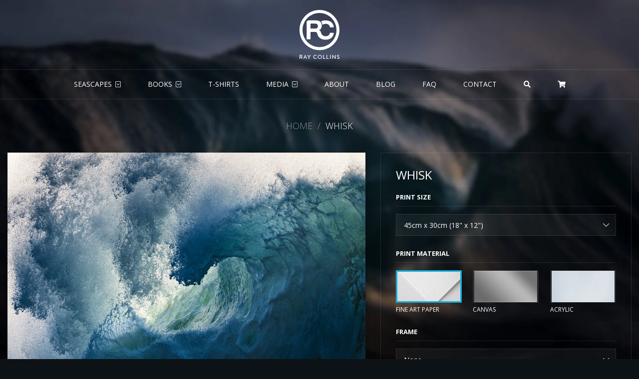

--- FILE ---
content_type: text/html; charset=utf-8
request_url: https://raycollinsphoto.com/products/whisk
body_size: 21555
content:
<!doctype html>
<head>
	<!-- Basic page needs ================================================== -->
	<meta charset="utf-8">
	<meta http-equiv="X-UA-Compatible" content="IE=edge,chrome=1">
	
		<link rel="shortcut icon" href="//raycollinsphoto.com/cdn/shop/files/apple-touch-icon_240x240_7109e050-fe66-484b-b6f4-03fac1af4802_32x32.png?v=1614306316" type="image/png" />
	
	<!-- Title and description ================================================== -->
	<title>
		Whisk &ndash; Ray Collins Photo
	</title>
	
		<meta name="description" content="Collide - Ray Collins">
	
	<!-- Helpers ================================================== -->
	<!-- /snippets/social-meta-tags.liquid -->




<meta property="og:site_name" content="Ray Collins Photo">
<meta property="og:url" content="https://raycollinsphoto.com/products/whisk">
<meta property="og:title" content="Whisk">
<meta property="og:type" content="product">
<meta property="og:description" content="Collide - Ray Collins">

  <meta property="og:price:amount" content="159.00">
  <meta property="og:price:currency" content="USD">

<meta property="og:image" content="http://raycollinsphoto.com/cdn/shop/products/Whisk_1200x1200.jpg?v=1628130635">
<meta property="og:image:secure_url" content="https://raycollinsphoto.com/cdn/shop/products/Whisk_1200x1200.jpg?v=1628130635">


<meta name="twitter:card" content="summary_large_image">
<meta name="twitter:title" content="Whisk">
<meta name="twitter:description" content="Collide - Ray Collins">

	<link rel="canonical" href="https://raycollinsphoto.com/products/whisk">
	<meta name="viewport" content="width=device-width,initial-scale=1,shrink-to-fit=no">
	<meta name="theme-color" content="#1c1d1d">
	<!-- CSS ================================================== -->
	<link href="//raycollinsphoto.com/cdn/shop/t/8/assets/style.css?v=74236658071924123591639736387" rel="stylesheet" type="text/css" media="all" />
	<link rel="stylesheet" href="https://pro.fontawesome.com/releases/v5.5.0/css/all.css" integrity="sha384-j8y0ITrvFafF4EkV1mPW0BKm6dp3c+J9Fky22Man50Ofxo2wNe5pT1oZejDH9/Dt" crossorigin="anonymous">
	<link href="https://fonts.googleapis.com/css?family=Open+Sans:300,400,600,700" rel="stylesheet">
	<!-- Sections ================================================== -->
	<script>
	window.theme = window.theme || {};
	theme.strings = {
		zoomClose: "Close (Esc)",
		zoomPrev: "Previous (Left arrow key)",
		zoomNext: "Next (Right arrow key)",
		moneyFormat: "${{amount}}",
		addressError: "Error looking up that address",
		addressNoResults: "No results for that address",
		addressQueryLimit: "You have exceeded the Google API usage limit. Consider upgrading to a \u003ca href=\"https:\/\/developers.google.com\/maps\/premium\/usage-limits\"\u003ePremium Plan\u003c\/a\u003e.",
		authError: "There was a problem authenticating your Google Maps account.",
		cartEmpty: "Your cart is currently empty.",
		cartCookie: "Enable cookies to use the shopping cart",
		cartSavings: "I18n Error: Missing interpolation value \"savings\" for \"You're saving {{ savings }}\""
	};
	theme.settings = {
		cartType: "drawer",
		gridType: "collage"
	};
	</script>
	<script src="//raycollinsphoto.com/cdn/shop/t/8/assets/jquery-2.2.3.min.js?v=58211863146907186831571730134" type="text/javascript"></script>
	<script src="//raycollinsphoto.com/cdn/shop/t/8/assets/theme.js?v=109874851666975574941571730196" type="text/javascript"></script>
	<script src="//raycollinsphoto.com/cdn/shop/t/8/assets/script.js?v=43240588259590884211639734320" type="text/javascript"></script>
	<script>window.performance && window.performance.mark && window.performance.mark('shopify.content_for_header.start');</script><meta id="shopify-digital-wallet" name="shopify-digital-wallet" content="/4619001/digital_wallets/dialog">
<meta name="shopify-checkout-api-token" content="5555556fb5ceb0903dcbea2b75381d6c">
<meta id="in-context-paypal-metadata" data-shop-id="4619001" data-venmo-supported="false" data-environment="production" data-locale="en_US" data-paypal-v4="true" data-currency="USD">
<link rel="alternate" type="application/json+oembed" href="https://raycollinsphoto.com/products/whisk.oembed">
<script async="async" src="/checkouts/internal/preloads.js?locale=en-US"></script>
<link rel="preconnect" href="https://shop.app" crossorigin="anonymous">
<script async="async" src="https://shop.app/checkouts/internal/preloads.js?locale=en-US&shop_id=4619001" crossorigin="anonymous"></script>
<script id="apple-pay-shop-capabilities" type="application/json">{"shopId":4619001,"countryCode":"AU","currencyCode":"USD","merchantCapabilities":["supports3DS"],"merchantId":"gid:\/\/shopify\/Shop\/4619001","merchantName":"Ray Collins Photo","requiredBillingContactFields":["postalAddress","email","phone"],"requiredShippingContactFields":["postalAddress","email","phone"],"shippingType":"shipping","supportedNetworks":["visa","masterCard","amex","jcb"],"total":{"type":"pending","label":"Ray Collins Photo","amount":"1.00"},"shopifyPaymentsEnabled":true,"supportsSubscriptions":true}</script>
<script id="shopify-features" type="application/json">{"accessToken":"5555556fb5ceb0903dcbea2b75381d6c","betas":["rich-media-storefront-analytics"],"domain":"raycollinsphoto.com","predictiveSearch":true,"shopId":4619001,"locale":"en"}</script>
<script>var Shopify = Shopify || {};
Shopify.shop = "ray-collins-photo.myshopify.com";
Shopify.locale = "en";
Shopify.currency = {"active":"USD","rate":"1.0"};
Shopify.country = "US";
Shopify.theme = {"name":"Brooklyn","id":78652899394,"schema_name":"Brooklyn","schema_version":"10.2.1","theme_store_id":730,"role":"main"};
Shopify.theme.handle = "null";
Shopify.theme.style = {"id":null,"handle":null};
Shopify.cdnHost = "raycollinsphoto.com/cdn";
Shopify.routes = Shopify.routes || {};
Shopify.routes.root = "/";</script>
<script type="module">!function(o){(o.Shopify=o.Shopify||{}).modules=!0}(window);</script>
<script>!function(o){function n(){var o=[];function n(){o.push(Array.prototype.slice.apply(arguments))}return n.q=o,n}var t=o.Shopify=o.Shopify||{};t.loadFeatures=n(),t.autoloadFeatures=n()}(window);</script>
<script>
  window.ShopifyPay = window.ShopifyPay || {};
  window.ShopifyPay.apiHost = "shop.app\/pay";
  window.ShopifyPay.redirectState = null;
</script>
<script id="shop-js-analytics" type="application/json">{"pageType":"product"}</script>
<script defer="defer" async type="module" src="//raycollinsphoto.com/cdn/shopifycloud/shop-js/modules/v2/client.init-shop-cart-sync_BApSsMSl.en.esm.js"></script>
<script defer="defer" async type="module" src="//raycollinsphoto.com/cdn/shopifycloud/shop-js/modules/v2/chunk.common_CBoos6YZ.esm.js"></script>
<script type="module">
  await import("//raycollinsphoto.com/cdn/shopifycloud/shop-js/modules/v2/client.init-shop-cart-sync_BApSsMSl.en.esm.js");
await import("//raycollinsphoto.com/cdn/shopifycloud/shop-js/modules/v2/chunk.common_CBoos6YZ.esm.js");

  window.Shopify.SignInWithShop?.initShopCartSync?.({"fedCMEnabled":true,"windoidEnabled":true});

</script>
<script>
  window.Shopify = window.Shopify || {};
  if (!window.Shopify.featureAssets) window.Shopify.featureAssets = {};
  window.Shopify.featureAssets['shop-js'] = {"shop-cart-sync":["modules/v2/client.shop-cart-sync_DJczDl9f.en.esm.js","modules/v2/chunk.common_CBoos6YZ.esm.js"],"init-fed-cm":["modules/v2/client.init-fed-cm_BzwGC0Wi.en.esm.js","modules/v2/chunk.common_CBoos6YZ.esm.js"],"init-windoid":["modules/v2/client.init-windoid_BS26ThXS.en.esm.js","modules/v2/chunk.common_CBoos6YZ.esm.js"],"shop-cash-offers":["modules/v2/client.shop-cash-offers_DthCPNIO.en.esm.js","modules/v2/chunk.common_CBoos6YZ.esm.js","modules/v2/chunk.modal_Bu1hFZFC.esm.js"],"shop-button":["modules/v2/client.shop-button_D_JX508o.en.esm.js","modules/v2/chunk.common_CBoos6YZ.esm.js"],"init-shop-email-lookup-coordinator":["modules/v2/client.init-shop-email-lookup-coordinator_DFwWcvrS.en.esm.js","modules/v2/chunk.common_CBoos6YZ.esm.js"],"shop-toast-manager":["modules/v2/client.shop-toast-manager_tEhgP2F9.en.esm.js","modules/v2/chunk.common_CBoos6YZ.esm.js"],"shop-login-button":["modules/v2/client.shop-login-button_DwLgFT0K.en.esm.js","modules/v2/chunk.common_CBoos6YZ.esm.js","modules/v2/chunk.modal_Bu1hFZFC.esm.js"],"avatar":["modules/v2/client.avatar_BTnouDA3.en.esm.js"],"init-shop-cart-sync":["modules/v2/client.init-shop-cart-sync_BApSsMSl.en.esm.js","modules/v2/chunk.common_CBoos6YZ.esm.js"],"pay-button":["modules/v2/client.pay-button_BuNmcIr_.en.esm.js","modules/v2/chunk.common_CBoos6YZ.esm.js"],"init-shop-for-new-customer-accounts":["modules/v2/client.init-shop-for-new-customer-accounts_DrjXSI53.en.esm.js","modules/v2/client.shop-login-button_DwLgFT0K.en.esm.js","modules/v2/chunk.common_CBoos6YZ.esm.js","modules/v2/chunk.modal_Bu1hFZFC.esm.js"],"init-customer-accounts-sign-up":["modules/v2/client.init-customer-accounts-sign-up_TlVCiykN.en.esm.js","modules/v2/client.shop-login-button_DwLgFT0K.en.esm.js","modules/v2/chunk.common_CBoos6YZ.esm.js","modules/v2/chunk.modal_Bu1hFZFC.esm.js"],"shop-follow-button":["modules/v2/client.shop-follow-button_C5D3XtBb.en.esm.js","modules/v2/chunk.common_CBoos6YZ.esm.js","modules/v2/chunk.modal_Bu1hFZFC.esm.js"],"checkout-modal":["modules/v2/client.checkout-modal_8TC_1FUY.en.esm.js","modules/v2/chunk.common_CBoos6YZ.esm.js","modules/v2/chunk.modal_Bu1hFZFC.esm.js"],"init-customer-accounts":["modules/v2/client.init-customer-accounts_C0Oh2ljF.en.esm.js","modules/v2/client.shop-login-button_DwLgFT0K.en.esm.js","modules/v2/chunk.common_CBoos6YZ.esm.js","modules/v2/chunk.modal_Bu1hFZFC.esm.js"],"lead-capture":["modules/v2/client.lead-capture_Cq0gfm7I.en.esm.js","modules/v2/chunk.common_CBoos6YZ.esm.js","modules/v2/chunk.modal_Bu1hFZFC.esm.js"],"shop-login":["modules/v2/client.shop-login_BmtnoEUo.en.esm.js","modules/v2/chunk.common_CBoos6YZ.esm.js","modules/v2/chunk.modal_Bu1hFZFC.esm.js"],"payment-terms":["modules/v2/client.payment-terms_BHOWV7U_.en.esm.js","modules/v2/chunk.common_CBoos6YZ.esm.js","modules/v2/chunk.modal_Bu1hFZFC.esm.js"]};
</script>
<script id="__st">var __st={"a":4619001,"offset":39600,"reqid":"a97480ef-251a-412a-99aa-e006199eb370-1768883145","pageurl":"raycollinsphoto.com\/products\/whisk","u":"637a3cbf47c6","p":"product","rtyp":"product","rid":6621305339970};</script>
<script>window.ShopifyPaypalV4VisibilityTracking = true;</script>
<script id="captcha-bootstrap">!function(){'use strict';const t='contact',e='account',n='new_comment',o=[[t,t],['blogs',n],['comments',n],[t,'customer']],c=[[e,'customer_login'],[e,'guest_login'],[e,'recover_customer_password'],[e,'create_customer']],r=t=>t.map((([t,e])=>`form[action*='/${t}']:not([data-nocaptcha='true']) input[name='form_type'][value='${e}']`)).join(','),a=t=>()=>t?[...document.querySelectorAll(t)].map((t=>t.form)):[];function s(){const t=[...o],e=r(t);return a(e)}const i='password',u='form_key',d=['recaptcha-v3-token','g-recaptcha-response','h-captcha-response',i],f=()=>{try{return window.sessionStorage}catch{return}},m='__shopify_v',_=t=>t.elements[u];function p(t,e,n=!1){try{const o=window.sessionStorage,c=JSON.parse(o.getItem(e)),{data:r}=function(t){const{data:e,action:n}=t;return t[m]||n?{data:e,action:n}:{data:t,action:n}}(c);for(const[e,n]of Object.entries(r))t.elements[e]&&(t.elements[e].value=n);n&&o.removeItem(e)}catch(o){console.error('form repopulation failed',{error:o})}}const l='form_type',E='cptcha';function T(t){t.dataset[E]=!0}const w=window,h=w.document,L='Shopify',v='ce_forms',y='captcha';let A=!1;((t,e)=>{const n=(g='f06e6c50-85a8-45c8-87d0-21a2b65856fe',I='https://cdn.shopify.com/shopifycloud/storefront-forms-hcaptcha/ce_storefront_forms_captcha_hcaptcha.v1.5.2.iife.js',D={infoText:'Protected by hCaptcha',privacyText:'Privacy',termsText:'Terms'},(t,e,n)=>{const o=w[L][v],c=o.bindForm;if(c)return c(t,g,e,D).then(n);var r;o.q.push([[t,g,e,D],n]),r=I,A||(h.body.append(Object.assign(h.createElement('script'),{id:'captcha-provider',async:!0,src:r})),A=!0)});var g,I,D;w[L]=w[L]||{},w[L][v]=w[L][v]||{},w[L][v].q=[],w[L][y]=w[L][y]||{},w[L][y].protect=function(t,e){n(t,void 0,e),T(t)},Object.freeze(w[L][y]),function(t,e,n,w,h,L){const[v,y,A,g]=function(t,e,n){const i=e?o:[],u=t?c:[],d=[...i,...u],f=r(d),m=r(i),_=r(d.filter((([t,e])=>n.includes(e))));return[a(f),a(m),a(_),s()]}(w,h,L),I=t=>{const e=t.target;return e instanceof HTMLFormElement?e:e&&e.form},D=t=>v().includes(t);t.addEventListener('submit',(t=>{const e=I(t);if(!e)return;const n=D(e)&&!e.dataset.hcaptchaBound&&!e.dataset.recaptchaBound,o=_(e),c=g().includes(e)&&(!o||!o.value);(n||c)&&t.preventDefault(),c&&!n&&(function(t){try{if(!f())return;!function(t){const e=f();if(!e)return;const n=_(t);if(!n)return;const o=n.value;o&&e.removeItem(o)}(t);const e=Array.from(Array(32),(()=>Math.random().toString(36)[2])).join('');!function(t,e){_(t)||t.append(Object.assign(document.createElement('input'),{type:'hidden',name:u})),t.elements[u].value=e}(t,e),function(t,e){const n=f();if(!n)return;const o=[...t.querySelectorAll(`input[type='${i}']`)].map((({name:t})=>t)),c=[...d,...o],r={};for(const[a,s]of new FormData(t).entries())c.includes(a)||(r[a]=s);n.setItem(e,JSON.stringify({[m]:1,action:t.action,data:r}))}(t,e)}catch(e){console.error('failed to persist form',e)}}(e),e.submit())}));const S=(t,e)=>{t&&!t.dataset[E]&&(n(t,e.some((e=>e===t))),T(t))};for(const o of['focusin','change'])t.addEventListener(o,(t=>{const e=I(t);D(e)&&S(e,y())}));const B=e.get('form_key'),M=e.get(l),P=B&&M;t.addEventListener('DOMContentLoaded',(()=>{const t=y();if(P)for(const e of t)e.elements[l].value===M&&p(e,B);[...new Set([...A(),...v().filter((t=>'true'===t.dataset.shopifyCaptcha))])].forEach((e=>S(e,t)))}))}(h,new URLSearchParams(w.location.search),n,t,e,['guest_login'])})(!0,!0)}();</script>
<script integrity="sha256-4kQ18oKyAcykRKYeNunJcIwy7WH5gtpwJnB7kiuLZ1E=" data-source-attribution="shopify.loadfeatures" defer="defer" src="//raycollinsphoto.com/cdn/shopifycloud/storefront/assets/storefront/load_feature-a0a9edcb.js" crossorigin="anonymous"></script>
<script crossorigin="anonymous" defer="defer" src="//raycollinsphoto.com/cdn/shopifycloud/storefront/assets/shopify_pay/storefront-65b4c6d7.js?v=20250812"></script>
<script data-source-attribution="shopify.dynamic_checkout.dynamic.init">var Shopify=Shopify||{};Shopify.PaymentButton=Shopify.PaymentButton||{isStorefrontPortableWallets:!0,init:function(){window.Shopify.PaymentButton.init=function(){};var t=document.createElement("script");t.src="https://raycollinsphoto.com/cdn/shopifycloud/portable-wallets/latest/portable-wallets.en.js",t.type="module",document.head.appendChild(t)}};
</script>
<script data-source-attribution="shopify.dynamic_checkout.buyer_consent">
  function portableWalletsHideBuyerConsent(e){var t=document.getElementById("shopify-buyer-consent"),n=document.getElementById("shopify-subscription-policy-button");t&&n&&(t.classList.add("hidden"),t.setAttribute("aria-hidden","true"),n.removeEventListener("click",e))}function portableWalletsShowBuyerConsent(e){var t=document.getElementById("shopify-buyer-consent"),n=document.getElementById("shopify-subscription-policy-button");t&&n&&(t.classList.remove("hidden"),t.removeAttribute("aria-hidden"),n.addEventListener("click",e))}window.Shopify?.PaymentButton&&(window.Shopify.PaymentButton.hideBuyerConsent=portableWalletsHideBuyerConsent,window.Shopify.PaymentButton.showBuyerConsent=portableWalletsShowBuyerConsent);
</script>
<script data-source-attribution="shopify.dynamic_checkout.cart.bootstrap">document.addEventListener("DOMContentLoaded",(function(){function t(){return document.querySelector("shopify-accelerated-checkout-cart, shopify-accelerated-checkout")}if(t())Shopify.PaymentButton.init();else{new MutationObserver((function(e,n){t()&&(Shopify.PaymentButton.init(),n.disconnect())})).observe(document.body,{childList:!0,subtree:!0})}}));
</script>
<link id="shopify-accelerated-checkout-styles" rel="stylesheet" media="screen" href="https://raycollinsphoto.com/cdn/shopifycloud/portable-wallets/latest/accelerated-checkout-backwards-compat.css" crossorigin="anonymous">
<style id="shopify-accelerated-checkout-cart">
        #shopify-buyer-consent {
  margin-top: 1em;
  display: inline-block;
  width: 100%;
}

#shopify-buyer-consent.hidden {
  display: none;
}

#shopify-subscription-policy-button {
  background: none;
  border: none;
  padding: 0;
  text-decoration: underline;
  font-size: inherit;
  cursor: pointer;
}

#shopify-subscription-policy-button::before {
  box-shadow: none;
}

      </style>

<script>window.performance && window.performance.mark && window.performance.mark('shopify.content_for_header.end');</script>
	<!-- Global site tag (gtag.js) - Google Analytics -->
	<script async src="https://www.googletagmanager.com/gtag/js?id=UA-39388837-4"></script>
	<script>
	  window.dataLayer = window.dataLayer || [];
	  function gtag(){dataLayer.push(arguments);}
	  gtag('js', new Date());

	  gtag('config', 'UA-39388837-4');
	</script>
<link href="https://monorail-edge.shopifysvc.com" rel="dns-prefetch">
<script>(function(){if ("sendBeacon" in navigator && "performance" in window) {try {var session_token_from_headers = performance.getEntriesByType('navigation')[0].serverTiming.find(x => x.name == '_s').description;} catch {var session_token_from_headers = undefined;}var session_cookie_matches = document.cookie.match(/_shopify_s=([^;]*)/);var session_token_from_cookie = session_cookie_matches && session_cookie_matches.length === 2 ? session_cookie_matches[1] : "";var session_token = session_token_from_headers || session_token_from_cookie || "";function handle_abandonment_event(e) {var entries = performance.getEntries().filter(function(entry) {return /monorail-edge.shopifysvc.com/.test(entry.name);});if (!window.abandonment_tracked && entries.length === 0) {window.abandonment_tracked = true;var currentMs = Date.now();var navigation_start = performance.timing.navigationStart;var payload = {shop_id: 4619001,url: window.location.href,navigation_start,duration: currentMs - navigation_start,session_token,page_type: "product"};window.navigator.sendBeacon("https://monorail-edge.shopifysvc.com/v1/produce", JSON.stringify({schema_id: "online_store_buyer_site_abandonment/1.1",payload: payload,metadata: {event_created_at_ms: currentMs,event_sent_at_ms: currentMs}}));}}window.addEventListener('pagehide', handle_abandonment_event);}}());</script>
<script id="web-pixels-manager-setup">(function e(e,d,r,n,o){if(void 0===o&&(o={}),!Boolean(null===(a=null===(i=window.Shopify)||void 0===i?void 0:i.analytics)||void 0===a?void 0:a.replayQueue)){var i,a;window.Shopify=window.Shopify||{};var t=window.Shopify;t.analytics=t.analytics||{};var s=t.analytics;s.replayQueue=[],s.publish=function(e,d,r){return s.replayQueue.push([e,d,r]),!0};try{self.performance.mark("wpm:start")}catch(e){}var l=function(){var e={modern:/Edge?\/(1{2}[4-9]|1[2-9]\d|[2-9]\d{2}|\d{4,})\.\d+(\.\d+|)|Firefox\/(1{2}[4-9]|1[2-9]\d|[2-9]\d{2}|\d{4,})\.\d+(\.\d+|)|Chrom(ium|e)\/(9{2}|\d{3,})\.\d+(\.\d+|)|(Maci|X1{2}).+ Version\/(15\.\d+|(1[6-9]|[2-9]\d|\d{3,})\.\d+)([,.]\d+|)( \(\w+\)|)( Mobile\/\w+|) Safari\/|Chrome.+OPR\/(9{2}|\d{3,})\.\d+\.\d+|(CPU[ +]OS|iPhone[ +]OS|CPU[ +]iPhone|CPU IPhone OS|CPU iPad OS)[ +]+(15[._]\d+|(1[6-9]|[2-9]\d|\d{3,})[._]\d+)([._]\d+|)|Android:?[ /-](13[3-9]|1[4-9]\d|[2-9]\d{2}|\d{4,})(\.\d+|)(\.\d+|)|Android.+Firefox\/(13[5-9]|1[4-9]\d|[2-9]\d{2}|\d{4,})\.\d+(\.\d+|)|Android.+Chrom(ium|e)\/(13[3-9]|1[4-9]\d|[2-9]\d{2}|\d{4,})\.\d+(\.\d+|)|SamsungBrowser\/([2-9]\d|\d{3,})\.\d+/,legacy:/Edge?\/(1[6-9]|[2-9]\d|\d{3,})\.\d+(\.\d+|)|Firefox\/(5[4-9]|[6-9]\d|\d{3,})\.\d+(\.\d+|)|Chrom(ium|e)\/(5[1-9]|[6-9]\d|\d{3,})\.\d+(\.\d+|)([\d.]+$|.*Safari\/(?![\d.]+ Edge\/[\d.]+$))|(Maci|X1{2}).+ Version\/(10\.\d+|(1[1-9]|[2-9]\d|\d{3,})\.\d+)([,.]\d+|)( \(\w+\)|)( Mobile\/\w+|) Safari\/|Chrome.+OPR\/(3[89]|[4-9]\d|\d{3,})\.\d+\.\d+|(CPU[ +]OS|iPhone[ +]OS|CPU[ +]iPhone|CPU IPhone OS|CPU iPad OS)[ +]+(10[._]\d+|(1[1-9]|[2-9]\d|\d{3,})[._]\d+)([._]\d+|)|Android:?[ /-](13[3-9]|1[4-9]\d|[2-9]\d{2}|\d{4,})(\.\d+|)(\.\d+|)|Mobile Safari.+OPR\/([89]\d|\d{3,})\.\d+\.\d+|Android.+Firefox\/(13[5-9]|1[4-9]\d|[2-9]\d{2}|\d{4,})\.\d+(\.\d+|)|Android.+Chrom(ium|e)\/(13[3-9]|1[4-9]\d|[2-9]\d{2}|\d{4,})\.\d+(\.\d+|)|Android.+(UC? ?Browser|UCWEB|U3)[ /]?(15\.([5-9]|\d{2,})|(1[6-9]|[2-9]\d|\d{3,})\.\d+)\.\d+|SamsungBrowser\/(5\.\d+|([6-9]|\d{2,})\.\d+)|Android.+MQ{2}Browser\/(14(\.(9|\d{2,})|)|(1[5-9]|[2-9]\d|\d{3,})(\.\d+|))(\.\d+|)|K[Aa][Ii]OS\/(3\.\d+|([4-9]|\d{2,})\.\d+)(\.\d+|)/},d=e.modern,r=e.legacy,n=navigator.userAgent;return n.match(d)?"modern":n.match(r)?"legacy":"unknown"}(),u="modern"===l?"modern":"legacy",c=(null!=n?n:{modern:"",legacy:""})[u],f=function(e){return[e.baseUrl,"/wpm","/b",e.hashVersion,"modern"===e.buildTarget?"m":"l",".js"].join("")}({baseUrl:d,hashVersion:r,buildTarget:u}),m=function(e){var d=e.version,r=e.bundleTarget,n=e.surface,o=e.pageUrl,i=e.monorailEndpoint;return{emit:function(e){var a=e.status,t=e.errorMsg,s=(new Date).getTime(),l=JSON.stringify({metadata:{event_sent_at_ms:s},events:[{schema_id:"web_pixels_manager_load/3.1",payload:{version:d,bundle_target:r,page_url:o,status:a,surface:n,error_msg:t},metadata:{event_created_at_ms:s}}]});if(!i)return console&&console.warn&&console.warn("[Web Pixels Manager] No Monorail endpoint provided, skipping logging."),!1;try{return self.navigator.sendBeacon.bind(self.navigator)(i,l)}catch(e){}var u=new XMLHttpRequest;try{return u.open("POST",i,!0),u.setRequestHeader("Content-Type","text/plain"),u.send(l),!0}catch(e){return console&&console.warn&&console.warn("[Web Pixels Manager] Got an unhandled error while logging to Monorail."),!1}}}}({version:r,bundleTarget:l,surface:e.surface,pageUrl:self.location.href,monorailEndpoint:e.monorailEndpoint});try{o.browserTarget=l,function(e){var d=e.src,r=e.async,n=void 0===r||r,o=e.onload,i=e.onerror,a=e.sri,t=e.scriptDataAttributes,s=void 0===t?{}:t,l=document.createElement("script"),u=document.querySelector("head"),c=document.querySelector("body");if(l.async=n,l.src=d,a&&(l.integrity=a,l.crossOrigin="anonymous"),s)for(var f in s)if(Object.prototype.hasOwnProperty.call(s,f))try{l.dataset[f]=s[f]}catch(e){}if(o&&l.addEventListener("load",o),i&&l.addEventListener("error",i),u)u.appendChild(l);else{if(!c)throw new Error("Did not find a head or body element to append the script");c.appendChild(l)}}({src:f,async:!0,onload:function(){if(!function(){var e,d;return Boolean(null===(d=null===(e=window.Shopify)||void 0===e?void 0:e.analytics)||void 0===d?void 0:d.initialized)}()){var d=window.webPixelsManager.init(e)||void 0;if(d){var r=window.Shopify.analytics;r.replayQueue.forEach((function(e){var r=e[0],n=e[1],o=e[2];d.publishCustomEvent(r,n,o)})),r.replayQueue=[],r.publish=d.publishCustomEvent,r.visitor=d.visitor,r.initialized=!0}}},onerror:function(){return m.emit({status:"failed",errorMsg:"".concat(f," has failed to load")})},sri:function(e){var d=/^sha384-[A-Za-z0-9+/=]+$/;return"string"==typeof e&&d.test(e)}(c)?c:"",scriptDataAttributes:o}),m.emit({status:"loading"})}catch(e){m.emit({status:"failed",errorMsg:(null==e?void 0:e.message)||"Unknown error"})}}})({shopId: 4619001,storefrontBaseUrl: "https://raycollinsphoto.com",extensionsBaseUrl: "https://extensions.shopifycdn.com/cdn/shopifycloud/web-pixels-manager",monorailEndpoint: "https://monorail-edge.shopifysvc.com/unstable/produce_batch",surface: "storefront-renderer",enabledBetaFlags: ["2dca8a86"],webPixelsConfigList: [{"id":"262111298","configuration":"{\"config\":\"{\\\"pixel_id\\\":\\\"G-Y4FHDJ8NS5\\\",\\\"gtag_events\\\":[{\\\"type\\\":\\\"purchase\\\",\\\"action_label\\\":\\\"G-Y4FHDJ8NS5\\\"},{\\\"type\\\":\\\"page_view\\\",\\\"action_label\\\":\\\"G-Y4FHDJ8NS5\\\"},{\\\"type\\\":\\\"view_item\\\",\\\"action_label\\\":\\\"G-Y4FHDJ8NS5\\\"},{\\\"type\\\":\\\"search\\\",\\\"action_label\\\":\\\"G-Y4FHDJ8NS5\\\"},{\\\"type\\\":\\\"add_to_cart\\\",\\\"action_label\\\":\\\"G-Y4FHDJ8NS5\\\"},{\\\"type\\\":\\\"begin_checkout\\\",\\\"action_label\\\":\\\"G-Y4FHDJ8NS5\\\"},{\\\"type\\\":\\\"add_payment_info\\\",\\\"action_label\\\":\\\"G-Y4FHDJ8NS5\\\"}],\\\"enable_monitoring_mode\\\":false}\"}","eventPayloadVersion":"v1","runtimeContext":"OPEN","scriptVersion":"b2a88bafab3e21179ed38636efcd8a93","type":"APP","apiClientId":1780363,"privacyPurposes":[],"dataSharingAdjustments":{"protectedCustomerApprovalScopes":["read_customer_address","read_customer_email","read_customer_name","read_customer_personal_data","read_customer_phone"]}},{"id":"173342786","configuration":"{\"pixel_id\":\"277921651402468\",\"pixel_type\":\"facebook_pixel\",\"metaapp_system_user_token\":\"-\"}","eventPayloadVersion":"v1","runtimeContext":"OPEN","scriptVersion":"ca16bc87fe92b6042fbaa3acc2fbdaa6","type":"APP","apiClientId":2329312,"privacyPurposes":["ANALYTICS","MARKETING","SALE_OF_DATA"],"dataSharingAdjustments":{"protectedCustomerApprovalScopes":["read_customer_address","read_customer_email","read_customer_name","read_customer_personal_data","read_customer_phone"]}},{"id":"54198338","eventPayloadVersion":"v1","runtimeContext":"LAX","scriptVersion":"1","type":"CUSTOM","privacyPurposes":["MARKETING"],"name":"Meta pixel (migrated)"},{"id":"shopify-app-pixel","configuration":"{}","eventPayloadVersion":"v1","runtimeContext":"STRICT","scriptVersion":"0450","apiClientId":"shopify-pixel","type":"APP","privacyPurposes":["ANALYTICS","MARKETING"]},{"id":"shopify-custom-pixel","eventPayloadVersion":"v1","runtimeContext":"LAX","scriptVersion":"0450","apiClientId":"shopify-pixel","type":"CUSTOM","privacyPurposes":["ANALYTICS","MARKETING"]}],isMerchantRequest: false,initData: {"shop":{"name":"Ray Collins Photo","paymentSettings":{"currencyCode":"USD"},"myshopifyDomain":"ray-collins-photo.myshopify.com","countryCode":"AU","storefrontUrl":"https:\/\/raycollinsphoto.com"},"customer":null,"cart":null,"checkout":null,"productVariants":[{"price":{"amount":159.0,"currencyCode":"USD"},"product":{"title":"Whisk","vendor":"Ray Collins Photo","id":"6621305339970","untranslatedTitle":"Whisk","url":"\/products\/whisk","type":"Photo"},"id":"39439341256770","image":{"src":"\/\/raycollinsphoto.com\/cdn\/shop\/products\/Whisk.jpg?v=1628130635"},"sku":null,"title":"45cm x 30cm (18\" x 12\") \/ Fine art paper \/ None","untranslatedTitle":"45cm x 30cm (18\" x 12\") \/ Fine art paper \/ None"},{"price":{"amount":359.0,"currencyCode":"USD"},"product":{"title":"Whisk","vendor":"Ray Collins Photo","id":"6621305339970","untranslatedTitle":"Whisk","url":"\/products\/whisk","type":"Photo"},"id":"39439341289538","image":{"src":"\/\/raycollinsphoto.com\/cdn\/shop\/products\/Whisk.jpg?v=1628130635"},"sku":null,"title":"45cm x 30cm (18\" x 12\") \/ Fine art paper \/ Black","untranslatedTitle":"45cm x 30cm (18\" x 12\") \/ Fine art paper \/ Black"},{"price":{"amount":359.0,"currencyCode":"USD"},"product":{"title":"Whisk","vendor":"Ray Collins Photo","id":"6621305339970","untranslatedTitle":"Whisk","url":"\/products\/whisk","type":"Photo"},"id":"39439341322306","image":{"src":"\/\/raycollinsphoto.com\/cdn\/shop\/products\/Whisk.jpg?v=1628130635"},"sku":null,"title":"45cm x 30cm (18\" x 12\") \/ Fine art paper \/ White","untranslatedTitle":"45cm x 30cm (18\" x 12\") \/ Fine art paper \/ White"},{"price":{"amount":359.0,"currencyCode":"USD"},"product":{"title":"Whisk","vendor":"Ray Collins Photo","id":"6621305339970","untranslatedTitle":"Whisk","url":"\/products\/whisk","type":"Photo"},"id":"39439341355074","image":{"src":"\/\/raycollinsphoto.com\/cdn\/shop\/products\/Whisk.jpg?v=1628130635"},"sku":null,"title":"45cm x 30cm (18\" x 12\") \/ Fine art paper \/ Oak","untranslatedTitle":"45cm x 30cm (18\" x 12\") \/ Fine art paper \/ Oak"},{"price":{"amount":219.0,"currencyCode":"USD"},"product":{"title":"Whisk","vendor":"Ray Collins Photo","id":"6621305339970","untranslatedTitle":"Whisk","url":"\/products\/whisk","type":"Photo"},"id":"39439341387842","image":{"src":"\/\/raycollinsphoto.com\/cdn\/shop\/products\/Whisk.jpg?v=1628130635"},"sku":null,"title":"45cm x 30cm (18\" x 12\") \/ Canvas \/ None","untranslatedTitle":"45cm x 30cm (18\" x 12\") \/ Canvas \/ None"},{"price":{"amount":319.0,"currencyCode":"USD"},"product":{"title":"Whisk","vendor":"Ray Collins Photo","id":"6621305339970","untranslatedTitle":"Whisk","url":"\/products\/whisk","type":"Photo"},"id":"39439341420610","image":{"src":"\/\/raycollinsphoto.com\/cdn\/shop\/products\/Whisk.jpg?v=1628130635"},"sku":null,"title":"45cm x 30cm (18\" x 12\") \/ Canvas \/ Black","untranslatedTitle":"45cm x 30cm (18\" x 12\") \/ Canvas \/ Black"},{"price":{"amount":319.0,"currencyCode":"USD"},"product":{"title":"Whisk","vendor":"Ray Collins Photo","id":"6621305339970","untranslatedTitle":"Whisk","url":"\/products\/whisk","type":"Photo"},"id":"39439341453378","image":{"src":"\/\/raycollinsphoto.com\/cdn\/shop\/products\/Whisk.jpg?v=1628130635"},"sku":null,"title":"45cm x 30cm (18\" x 12\") \/ Canvas \/ White","untranslatedTitle":"45cm x 30cm (18\" x 12\") \/ Canvas \/ White"},{"price":{"amount":319.0,"currencyCode":"USD"},"product":{"title":"Whisk","vendor":"Ray Collins Photo","id":"6621305339970","untranslatedTitle":"Whisk","url":"\/products\/whisk","type":"Photo"},"id":"39439341486146","image":{"src":"\/\/raycollinsphoto.com\/cdn\/shop\/products\/Whisk.jpg?v=1628130635"},"sku":null,"title":"45cm x 30cm (18\" x 12\") \/ Canvas \/ Oak","untranslatedTitle":"45cm x 30cm (18\" x 12\") \/ Canvas \/ Oak"},{"price":{"amount":239.0,"currencyCode":"USD"},"product":{"title":"Whisk","vendor":"Ray Collins Photo","id":"6621305339970","untranslatedTitle":"Whisk","url":"\/products\/whisk","type":"Photo"},"id":"39439341518914","image":{"src":"\/\/raycollinsphoto.com\/cdn\/shop\/products\/Whisk.jpg?v=1628130635"},"sku":null,"title":"45cm x 30cm (18\" x 12\") \/ Acrylic \/ None","untranslatedTitle":"45cm x 30cm (18\" x 12\") \/ Acrylic \/ None"},{"price":{"amount":339.0,"currencyCode":"USD"},"product":{"title":"Whisk","vendor":"Ray Collins Photo","id":"6621305339970","untranslatedTitle":"Whisk","url":"\/products\/whisk","type":"Photo"},"id":"39439341584450","image":{"src":"\/\/raycollinsphoto.com\/cdn\/shop\/products\/Whisk.jpg?v=1628130635"},"sku":null,"title":"45cm x 30cm (18\" x 12\") \/ Acrylic \/ Black","untranslatedTitle":"45cm x 30cm (18\" x 12\") \/ Acrylic \/ Black"},{"price":{"amount":339.0,"currencyCode":"USD"},"product":{"title":"Whisk","vendor":"Ray Collins Photo","id":"6621305339970","untranslatedTitle":"Whisk","url":"\/products\/whisk","type":"Photo"},"id":"39439341617218","image":{"src":"\/\/raycollinsphoto.com\/cdn\/shop\/products\/Whisk.jpg?v=1628130635"},"sku":null,"title":"45cm x 30cm (18\" x 12\") \/ Acrylic \/ White","untranslatedTitle":"45cm x 30cm (18\" x 12\") \/ Acrylic \/ White"},{"price":{"amount":339.0,"currencyCode":"USD"},"product":{"title":"Whisk","vendor":"Ray Collins Photo","id":"6621305339970","untranslatedTitle":"Whisk","url":"\/products\/whisk","type":"Photo"},"id":"39439341649986","image":{"src":"\/\/raycollinsphoto.com\/cdn\/shop\/products\/Whisk.jpg?v=1628130635"},"sku":null,"title":"45cm x 30cm (18\" x 12\") \/ Acrylic \/ Oak","untranslatedTitle":"45cm x 30cm (18\" x 12\") \/ Acrylic \/ Oak"},{"price":{"amount":258.0,"currencyCode":"USD"},"product":{"title":"Whisk","vendor":"Ray Collins Photo","id":"6621305339970","untranslatedTitle":"Whisk","url":"\/products\/whisk","type":"Photo"},"id":"39439341682754","image":{"src":"\/\/raycollinsphoto.com\/cdn\/shop\/products\/Whisk.jpg?v=1628130635"},"sku":null,"title":"45cm x 30cm (18\" x 12\") \/ Metal \/ None","untranslatedTitle":"45cm x 30cm (18\" x 12\") \/ Metal \/ None"},{"price":{"amount":328.0,"currencyCode":"USD"},"product":{"title":"Whisk","vendor":"Ray Collins Photo","id":"6621305339970","untranslatedTitle":"Whisk","url":"\/products\/whisk","type":"Photo"},"id":"39439341715522","image":{"src":"\/\/raycollinsphoto.com\/cdn\/shop\/products\/Whisk.jpg?v=1628130635"},"sku":null,"title":"45cm x 30cm (18\" x 12\") \/ Metal \/ Black","untranslatedTitle":"45cm x 30cm (18\" x 12\") \/ Metal \/ Black"},{"price":{"amount":328.0,"currencyCode":"USD"},"product":{"title":"Whisk","vendor":"Ray Collins Photo","id":"6621305339970","untranslatedTitle":"Whisk","url":"\/products\/whisk","type":"Photo"},"id":"39439341748290","image":{"src":"\/\/raycollinsphoto.com\/cdn\/shop\/products\/Whisk.jpg?v=1628130635"},"sku":null,"title":"45cm x 30cm (18\" x 12\") \/ Metal \/ White","untranslatedTitle":"45cm x 30cm (18\" x 12\") \/ Metal \/ White"},{"price":{"amount":328.0,"currencyCode":"USD"},"product":{"title":"Whisk","vendor":"Ray Collins Photo","id":"6621305339970","untranslatedTitle":"Whisk","url":"\/products\/whisk","type":"Photo"},"id":"39439341781058","image":{"src":"\/\/raycollinsphoto.com\/cdn\/shop\/products\/Whisk.jpg?v=1628130635"},"sku":null,"title":"45cm x 30cm (18\" x 12\") \/ Metal \/ Oak","untranslatedTitle":"45cm x 30cm (18\" x 12\") \/ Metal \/ Oak"},{"price":{"amount":289.0,"currencyCode":"USD"},"product":{"title":"Whisk","vendor":"Ray Collins Photo","id":"6621305339970","untranslatedTitle":"Whisk","url":"\/products\/whisk","type":"Photo"},"id":"39439341813826","image":{"src":"\/\/raycollinsphoto.com\/cdn\/shop\/products\/Whisk.jpg?v=1628130635"},"sku":null,"title":"60cm x 40cm (24\" x 16\") \/ Fine art paper \/ None","untranslatedTitle":"60cm x 40cm (24\" x 16\") \/ Fine art paper \/ None"},{"price":{"amount":499.0,"currencyCode":"USD"},"product":{"title":"Whisk","vendor":"Ray Collins Photo","id":"6621305339970","untranslatedTitle":"Whisk","url":"\/products\/whisk","type":"Photo"},"id":"39439341846594","image":{"src":"\/\/raycollinsphoto.com\/cdn\/shop\/products\/Whisk.jpg?v=1628130635"},"sku":null,"title":"60cm x 40cm (24\" x 16\") \/ Fine art paper \/ Black","untranslatedTitle":"60cm x 40cm (24\" x 16\") \/ Fine art paper \/ Black"},{"price":{"amount":499.0,"currencyCode":"USD"},"product":{"title":"Whisk","vendor":"Ray Collins Photo","id":"6621305339970","untranslatedTitle":"Whisk","url":"\/products\/whisk","type":"Photo"},"id":"39439341879362","image":{"src":"\/\/raycollinsphoto.com\/cdn\/shop\/products\/Whisk.jpg?v=1628130635"},"sku":null,"title":"60cm x 40cm (24\" x 16\") \/ Fine art paper \/ White","untranslatedTitle":"60cm x 40cm (24\" x 16\") \/ Fine art paper \/ White"},{"price":{"amount":499.0,"currencyCode":"USD"},"product":{"title":"Whisk","vendor":"Ray Collins Photo","id":"6621305339970","untranslatedTitle":"Whisk","url":"\/products\/whisk","type":"Photo"},"id":"39439341912130","image":{"src":"\/\/raycollinsphoto.com\/cdn\/shop\/products\/Whisk.jpg?v=1628130635"},"sku":null,"title":"60cm x 40cm (24\" x 16\") \/ Fine art paper \/ Oak","untranslatedTitle":"60cm x 40cm (24\" x 16\") \/ Fine art paper \/ Oak"},{"price":{"amount":319.0,"currencyCode":"USD"},"product":{"title":"Whisk","vendor":"Ray Collins Photo","id":"6621305339970","untranslatedTitle":"Whisk","url":"\/products\/whisk","type":"Photo"},"id":"39439341944898","image":{"src":"\/\/raycollinsphoto.com\/cdn\/shop\/products\/Whisk.jpg?v=1628130635"},"sku":null,"title":"60cm x 40cm (24\" x 16\") \/ Canvas \/ None","untranslatedTitle":"60cm x 40cm (24\" x 16\") \/ Canvas \/ None"},{"price":{"amount":459.0,"currencyCode":"USD"},"product":{"title":"Whisk","vendor":"Ray Collins Photo","id":"6621305339970","untranslatedTitle":"Whisk","url":"\/products\/whisk","type":"Photo"},"id":"39439341977666","image":{"src":"\/\/raycollinsphoto.com\/cdn\/shop\/products\/Whisk.jpg?v=1628130635"},"sku":null,"title":"60cm x 40cm (24\" x 16\") \/ Canvas \/ Black","untranslatedTitle":"60cm x 40cm (24\" x 16\") \/ Canvas \/ Black"},{"price":{"amount":459.0,"currencyCode":"USD"},"product":{"title":"Whisk","vendor":"Ray Collins Photo","id":"6621305339970","untranslatedTitle":"Whisk","url":"\/products\/whisk","type":"Photo"},"id":"39439342010434","image":{"src":"\/\/raycollinsphoto.com\/cdn\/shop\/products\/Whisk.jpg?v=1628130635"},"sku":null,"title":"60cm x 40cm (24\" x 16\") \/ Canvas \/ White","untranslatedTitle":"60cm x 40cm (24\" x 16\") \/ Canvas \/ White"},{"price":{"amount":459.0,"currencyCode":"USD"},"product":{"title":"Whisk","vendor":"Ray Collins Photo","id":"6621305339970","untranslatedTitle":"Whisk","url":"\/products\/whisk","type":"Photo"},"id":"39439342043202","image":{"src":"\/\/raycollinsphoto.com\/cdn\/shop\/products\/Whisk.jpg?v=1628130635"},"sku":null,"title":"60cm x 40cm (24\" x 16\") \/ Canvas \/ Oak","untranslatedTitle":"60cm x 40cm (24\" x 16\") \/ Canvas \/ Oak"},{"price":{"amount":379.0,"currencyCode":"USD"},"product":{"title":"Whisk","vendor":"Ray Collins Photo","id":"6621305339970","untranslatedTitle":"Whisk","url":"\/products\/whisk","type":"Photo"},"id":"39439342075970","image":{"src":"\/\/raycollinsphoto.com\/cdn\/shop\/products\/Whisk.jpg?v=1628130635"},"sku":null,"title":"60cm x 40cm (24\" x 16\") \/ Acrylic \/ None","untranslatedTitle":"60cm x 40cm (24\" x 16\") \/ Acrylic \/ None"},{"price":{"amount":549.0,"currencyCode":"USD"},"product":{"title":"Whisk","vendor":"Ray Collins Photo","id":"6621305339970","untranslatedTitle":"Whisk","url":"\/products\/whisk","type":"Photo"},"id":"39439342108738","image":{"src":"\/\/raycollinsphoto.com\/cdn\/shop\/products\/Whisk.jpg?v=1628130635"},"sku":null,"title":"60cm x 40cm (24\" x 16\") \/ Acrylic \/ Black","untranslatedTitle":"60cm x 40cm (24\" x 16\") \/ Acrylic \/ Black"},{"price":{"amount":549.0,"currencyCode":"USD"},"product":{"title":"Whisk","vendor":"Ray Collins Photo","id":"6621305339970","untranslatedTitle":"Whisk","url":"\/products\/whisk","type":"Photo"},"id":"39439342141506","image":{"src":"\/\/raycollinsphoto.com\/cdn\/shop\/products\/Whisk.jpg?v=1628130635"},"sku":null,"title":"60cm x 40cm (24\" x 16\") \/ Acrylic \/ White","untranslatedTitle":"60cm x 40cm (24\" x 16\") \/ Acrylic \/ White"},{"price":{"amount":549.0,"currencyCode":"USD"},"product":{"title":"Whisk","vendor":"Ray Collins Photo","id":"6621305339970","untranslatedTitle":"Whisk","url":"\/products\/whisk","type":"Photo"},"id":"39439342174274","image":{"src":"\/\/raycollinsphoto.com\/cdn\/shop\/products\/Whisk.jpg?v=1628130635"},"sku":null,"title":"60cm x 40cm (24\" x 16\") \/ Acrylic \/ Oak","untranslatedTitle":"60cm x 40cm (24\" x 16\") \/ Acrylic \/ Oak"},{"price":{"amount":391.0,"currencyCode":"USD"},"product":{"title":"Whisk","vendor":"Ray Collins Photo","id":"6621305339970","untranslatedTitle":"Whisk","url":"\/products\/whisk","type":"Photo"},"id":"39439342207042","image":{"src":"\/\/raycollinsphoto.com\/cdn\/shop\/products\/Whisk.jpg?v=1628130635"},"sku":null,"title":"60cm x 40cm (24\" x 16\") \/ Metal \/ None","untranslatedTitle":"60cm x 40cm (24\" x 16\") \/ Metal \/ None"},{"price":{"amount":591.0,"currencyCode":"USD"},"product":{"title":"Whisk","vendor":"Ray Collins Photo","id":"6621305339970","untranslatedTitle":"Whisk","url":"\/products\/whisk","type":"Photo"},"id":"39439342239810","image":{"src":"\/\/raycollinsphoto.com\/cdn\/shop\/products\/Whisk.jpg?v=1628130635"},"sku":null,"title":"60cm x 40cm (24\" x 16\") \/ Metal \/ Black","untranslatedTitle":"60cm x 40cm (24\" x 16\") \/ Metal \/ Black"},{"price":{"amount":591.0,"currencyCode":"USD"},"product":{"title":"Whisk","vendor":"Ray Collins Photo","id":"6621305339970","untranslatedTitle":"Whisk","url":"\/products\/whisk","type":"Photo"},"id":"39439342272578","image":{"src":"\/\/raycollinsphoto.com\/cdn\/shop\/products\/Whisk.jpg?v=1628130635"},"sku":null,"title":"60cm x 40cm (24\" x 16\") \/ Metal \/ White","untranslatedTitle":"60cm x 40cm (24\" x 16\") \/ Metal \/ White"},{"price":{"amount":591.0,"currencyCode":"USD"},"product":{"title":"Whisk","vendor":"Ray Collins Photo","id":"6621305339970","untranslatedTitle":"Whisk","url":"\/products\/whisk","type":"Photo"},"id":"39439342305346","image":{"src":"\/\/raycollinsphoto.com\/cdn\/shop\/products\/Whisk.jpg?v=1628130635"},"sku":null,"title":"60cm x 40cm (24\" x 16\") \/ Metal \/ Oak","untranslatedTitle":"60cm x 40cm (24\" x 16\") \/ Metal \/ Oak"},{"price":{"amount":439.0,"currencyCode":"USD"},"product":{"title":"Whisk","vendor":"Ray Collins Photo","id":"6621305339970","untranslatedTitle":"Whisk","url":"\/products\/whisk","type":"Photo"},"id":"39439342338114","image":{"src":"\/\/raycollinsphoto.com\/cdn\/shop\/products\/Whisk.jpg?v=1628130635"},"sku":null,"title":"75cm x 50cm (30\" x 20\") \/ Fine art paper \/ None","untranslatedTitle":"75cm x 50cm (30\" x 20\") \/ Fine art paper \/ None"},{"price":{"amount":899.0,"currencyCode":"USD"},"product":{"title":"Whisk","vendor":"Ray Collins Photo","id":"6621305339970","untranslatedTitle":"Whisk","url":"\/products\/whisk","type":"Photo"},"id":"39439342370882","image":{"src":"\/\/raycollinsphoto.com\/cdn\/shop\/products\/Whisk.jpg?v=1628130635"},"sku":null,"title":"75cm x 50cm (30\" x 20\") \/ Fine art paper \/ Black","untranslatedTitle":"75cm x 50cm (30\" x 20\") \/ Fine art paper \/ Black"},{"price":{"amount":899.0,"currencyCode":"USD"},"product":{"title":"Whisk","vendor":"Ray Collins Photo","id":"6621305339970","untranslatedTitle":"Whisk","url":"\/products\/whisk","type":"Photo"},"id":"39439342403650","image":{"src":"\/\/raycollinsphoto.com\/cdn\/shop\/products\/Whisk.jpg?v=1628130635"},"sku":null,"title":"75cm x 50cm (30\" x 20\") \/ Fine art paper \/ White","untranslatedTitle":"75cm x 50cm (30\" x 20\") \/ Fine art paper \/ White"},{"price":{"amount":899.0,"currencyCode":"USD"},"product":{"title":"Whisk","vendor":"Ray Collins Photo","id":"6621305339970","untranslatedTitle":"Whisk","url":"\/products\/whisk","type":"Photo"},"id":"39439342436418","image":{"src":"\/\/raycollinsphoto.com\/cdn\/shop\/products\/Whisk.jpg?v=1628130635"},"sku":null,"title":"75cm x 50cm (30\" x 20\") \/ Fine art paper \/ Oak","untranslatedTitle":"75cm x 50cm (30\" x 20\") \/ Fine art paper \/ Oak"},{"price":{"amount":559.0,"currencyCode":"USD"},"product":{"title":"Whisk","vendor":"Ray Collins Photo","id":"6621305339970","untranslatedTitle":"Whisk","url":"\/products\/whisk","type":"Photo"},"id":"39439342469186","image":{"src":"\/\/raycollinsphoto.com\/cdn\/shop\/products\/Whisk.jpg?v=1628130635"},"sku":null,"title":"75cm x 50cm (30\" x 20\") \/ Canvas \/ None","untranslatedTitle":"75cm x 50cm (30\" x 20\") \/ Canvas \/ None"},{"price":{"amount":799.0,"currencyCode":"USD"},"product":{"title":"Whisk","vendor":"Ray Collins Photo","id":"6621305339970","untranslatedTitle":"Whisk","url":"\/products\/whisk","type":"Photo"},"id":"39439342501954","image":{"src":"\/\/raycollinsphoto.com\/cdn\/shop\/products\/Whisk.jpg?v=1628130635"},"sku":null,"title":"75cm x 50cm (30\" x 20\") \/ Canvas \/ Black","untranslatedTitle":"75cm x 50cm (30\" x 20\") \/ Canvas \/ Black"},{"price":{"amount":799.0,"currencyCode":"USD"},"product":{"title":"Whisk","vendor":"Ray Collins Photo","id":"6621305339970","untranslatedTitle":"Whisk","url":"\/products\/whisk","type":"Photo"},"id":"39439342534722","image":{"src":"\/\/raycollinsphoto.com\/cdn\/shop\/products\/Whisk.jpg?v=1628130635"},"sku":null,"title":"75cm x 50cm (30\" x 20\") \/ Canvas \/ White","untranslatedTitle":"75cm x 50cm (30\" x 20\") \/ Canvas \/ White"},{"price":{"amount":799.0,"currencyCode":"USD"},"product":{"title":"Whisk","vendor":"Ray Collins Photo","id":"6621305339970","untranslatedTitle":"Whisk","url":"\/products\/whisk","type":"Photo"},"id":"39439342567490","image":{"src":"\/\/raycollinsphoto.com\/cdn\/shop\/products\/Whisk.jpg?v=1628130635"},"sku":null,"title":"75cm x 50cm (30\" x 20\") \/ Canvas \/ Oak","untranslatedTitle":"75cm x 50cm (30\" x 20\") \/ Canvas \/ Oak"},{"price":{"amount":599.0,"currencyCode":"USD"},"product":{"title":"Whisk","vendor":"Ray Collins Photo","id":"6621305339970","untranslatedTitle":"Whisk","url":"\/products\/whisk","type":"Photo"},"id":"39439342600258","image":{"src":"\/\/raycollinsphoto.com\/cdn\/shop\/products\/Whisk.jpg?v=1628130635"},"sku":null,"title":"75cm x 50cm (30\" x 20\") \/ Acrylic \/ None","untranslatedTitle":"75cm x 50cm (30\" x 20\") \/ Acrylic \/ None"},{"price":{"amount":869.0,"currencyCode":"USD"},"product":{"title":"Whisk","vendor":"Ray Collins Photo","id":"6621305339970","untranslatedTitle":"Whisk","url":"\/products\/whisk","type":"Photo"},"id":"39439342633026","image":{"src":"\/\/raycollinsphoto.com\/cdn\/shop\/products\/Whisk.jpg?v=1628130635"},"sku":null,"title":"75cm x 50cm (30\" x 20\") \/ Acrylic \/ Black","untranslatedTitle":"75cm x 50cm (30\" x 20\") \/ Acrylic \/ Black"},{"price":{"amount":869.0,"currencyCode":"USD"},"product":{"title":"Whisk","vendor":"Ray Collins Photo","id":"6621305339970","untranslatedTitle":"Whisk","url":"\/products\/whisk","type":"Photo"},"id":"39439342665794","image":{"src":"\/\/raycollinsphoto.com\/cdn\/shop\/products\/Whisk.jpg?v=1628130635"},"sku":null,"title":"75cm x 50cm (30\" x 20\") \/ Acrylic \/ White","untranslatedTitle":"75cm x 50cm (30\" x 20\") \/ Acrylic \/ White"},{"price":{"amount":869.0,"currencyCode":"USD"},"product":{"title":"Whisk","vendor":"Ray Collins Photo","id":"6621305339970","untranslatedTitle":"Whisk","url":"\/products\/whisk","type":"Photo"},"id":"39439342698562","image":{"src":"\/\/raycollinsphoto.com\/cdn\/shop\/products\/Whisk.jpg?v=1628130635"},"sku":null,"title":"75cm x 50cm (30\" x 20\") \/ Acrylic \/ Oak","untranslatedTitle":"75cm x 50cm (30\" x 20\") \/ Acrylic \/ Oak"},{"price":{"amount":571.0,"currencyCode":"USD"},"product":{"title":"Whisk","vendor":"Ray Collins Photo","id":"6621305339970","untranslatedTitle":"Whisk","url":"\/products\/whisk","type":"Photo"},"id":"39439342731330","image":{"src":"\/\/raycollinsphoto.com\/cdn\/shop\/products\/Whisk.jpg?v=1628130635"},"sku":null,"title":"75cm x 50cm (30\" x 20\") \/ Metal \/ None","untranslatedTitle":"75cm x 50cm (30\" x 20\") \/ Metal \/ None"},{"price":{"amount":871.0,"currencyCode":"USD"},"product":{"title":"Whisk","vendor":"Ray Collins Photo","id":"6621305339970","untranslatedTitle":"Whisk","url":"\/products\/whisk","type":"Photo"},"id":"39439342764098","image":{"src":"\/\/raycollinsphoto.com\/cdn\/shop\/products\/Whisk.jpg?v=1628130635"},"sku":null,"title":"75cm x 50cm (30\" x 20\") \/ Metal \/ Black","untranslatedTitle":"75cm x 50cm (30\" x 20\") \/ Metal \/ Black"},{"price":{"amount":871.0,"currencyCode":"USD"},"product":{"title":"Whisk","vendor":"Ray Collins Photo","id":"6621305339970","untranslatedTitle":"Whisk","url":"\/products\/whisk","type":"Photo"},"id":"39439342796866","image":{"src":"\/\/raycollinsphoto.com\/cdn\/shop\/products\/Whisk.jpg?v=1628130635"},"sku":null,"title":"75cm x 50cm (30\" x 20\") \/ Metal \/ White","untranslatedTitle":"75cm x 50cm (30\" x 20\") \/ Metal \/ White"},{"price":{"amount":871.0,"currencyCode":"USD"},"product":{"title":"Whisk","vendor":"Ray Collins Photo","id":"6621305339970","untranslatedTitle":"Whisk","url":"\/products\/whisk","type":"Photo"},"id":"39439342829634","image":{"src":"\/\/raycollinsphoto.com\/cdn\/shop\/products\/Whisk.jpg?v=1628130635"},"sku":null,"title":"75cm x 50cm (30\" x 20\") \/ Metal \/ Oak","untranslatedTitle":"75cm x 50cm (30\" x 20\") \/ Metal \/ Oak"},{"price":{"amount":849.0,"currencyCode":"USD"},"product":{"title":"Whisk","vendor":"Ray Collins Photo","id":"6621305339970","untranslatedTitle":"Whisk","url":"\/products\/whisk","type":"Photo"},"id":"39439342862402","image":{"src":"\/\/raycollinsphoto.com\/cdn\/shop\/products\/Whisk.jpg?v=1628130635"},"sku":null,"title":"90cm x 60cm (36\" x 24\") \/ Fine art paper \/ None","untranslatedTitle":"90cm x 60cm (36\" x 24\") \/ Fine art paper \/ None"},{"price":{"amount":1539.0,"currencyCode":"USD"},"product":{"title":"Whisk","vendor":"Ray Collins Photo","id":"6621305339970","untranslatedTitle":"Whisk","url":"\/products\/whisk","type":"Photo"},"id":"39439342895170","image":{"src":"\/\/raycollinsphoto.com\/cdn\/shop\/products\/Whisk.jpg?v=1628130635"},"sku":null,"title":"90cm x 60cm (36\" x 24\") \/ Fine art paper \/ Black","untranslatedTitle":"90cm x 60cm (36\" x 24\") \/ Fine art paper \/ Black"},{"price":{"amount":1539.0,"currencyCode":"USD"},"product":{"title":"Whisk","vendor":"Ray Collins Photo","id":"6621305339970","untranslatedTitle":"Whisk","url":"\/products\/whisk","type":"Photo"},"id":"39439342927938","image":{"src":"\/\/raycollinsphoto.com\/cdn\/shop\/products\/Whisk.jpg?v=1628130635"},"sku":null,"title":"90cm x 60cm (36\" x 24\") \/ Fine art paper \/ White","untranslatedTitle":"90cm x 60cm (36\" x 24\") \/ Fine art paper \/ White"},{"price":{"amount":1539.0,"currencyCode":"USD"},"product":{"title":"Whisk","vendor":"Ray Collins Photo","id":"6621305339970","untranslatedTitle":"Whisk","url":"\/products\/whisk","type":"Photo"},"id":"39439342960706","image":{"src":"\/\/raycollinsphoto.com\/cdn\/shop\/products\/Whisk.jpg?v=1628130635"},"sku":null,"title":"90cm x 60cm (36\" x 24\") \/ Fine art paper \/ Oak","untranslatedTitle":"90cm x 60cm (36\" x 24\") \/ Fine art paper \/ Oak"},{"price":{"amount":899.0,"currencyCode":"USD"},"product":{"title":"Whisk","vendor":"Ray Collins Photo","id":"6621305339970","untranslatedTitle":"Whisk","url":"\/products\/whisk","type":"Photo"},"id":"39439342993474","image":{"src":"\/\/raycollinsphoto.com\/cdn\/shop\/products\/Whisk.jpg?v=1628130635"},"sku":null,"title":"90cm x 60cm (36\" x 24\") \/ Canvas \/ None","untranslatedTitle":"90cm x 60cm (36\" x 24\") \/ Canvas \/ None"},{"price":{"amount":1249.0,"currencyCode":"USD"},"product":{"title":"Whisk","vendor":"Ray Collins Photo","id":"6621305339970","untranslatedTitle":"Whisk","url":"\/products\/whisk","type":"Photo"},"id":"39439343059010","image":{"src":"\/\/raycollinsphoto.com\/cdn\/shop\/products\/Whisk.jpg?v=1628130635"},"sku":null,"title":"90cm x 60cm (36\" x 24\") \/ Canvas \/ Black","untranslatedTitle":"90cm x 60cm (36\" x 24\") \/ Canvas \/ Black"},{"price":{"amount":1249.0,"currencyCode":"USD"},"product":{"title":"Whisk","vendor":"Ray Collins Photo","id":"6621305339970","untranslatedTitle":"Whisk","url":"\/products\/whisk","type":"Photo"},"id":"39439343091778","image":{"src":"\/\/raycollinsphoto.com\/cdn\/shop\/products\/Whisk.jpg?v=1628130635"},"sku":null,"title":"90cm x 60cm (36\" x 24\") \/ Canvas \/ White","untranslatedTitle":"90cm x 60cm (36\" x 24\") \/ Canvas \/ White"},{"price":{"amount":1249.0,"currencyCode":"USD"},"product":{"title":"Whisk","vendor":"Ray Collins Photo","id":"6621305339970","untranslatedTitle":"Whisk","url":"\/products\/whisk","type":"Photo"},"id":"39439343124546","image":{"src":"\/\/raycollinsphoto.com\/cdn\/shop\/products\/Whisk.jpg?v=1628130635"},"sku":null,"title":"90cm x 60cm (36\" x 24\") \/ Canvas \/ Oak","untranslatedTitle":"90cm x 60cm (36\" x 24\") \/ Canvas \/ Oak"},{"price":{"amount":1099.0,"currencyCode":"USD"},"product":{"title":"Whisk","vendor":"Ray Collins Photo","id":"6621305339970","untranslatedTitle":"Whisk","url":"\/products\/whisk","type":"Photo"},"id":"39439343157314","image":{"src":"\/\/raycollinsphoto.com\/cdn\/shop\/products\/Whisk.jpg?v=1628130635"},"sku":null,"title":"90cm x 60cm (36\" x 24\") \/ Acrylic \/ None","untranslatedTitle":"90cm x 60cm (36\" x 24\") \/ Acrylic \/ None"},{"price":{"amount":1639.0,"currencyCode":"USD"},"product":{"title":"Whisk","vendor":"Ray Collins Photo","id":"6621305339970","untranslatedTitle":"Whisk","url":"\/products\/whisk","type":"Photo"},"id":"39439343190082","image":{"src":"\/\/raycollinsphoto.com\/cdn\/shop\/products\/Whisk.jpg?v=1628130635"},"sku":null,"title":"90cm x 60cm (36\" x 24\") \/ Acrylic \/ Black","untranslatedTitle":"90cm x 60cm (36\" x 24\") \/ Acrylic \/ Black"},{"price":{"amount":1639.0,"currencyCode":"USD"},"product":{"title":"Whisk","vendor":"Ray Collins Photo","id":"6621305339970","untranslatedTitle":"Whisk","url":"\/products\/whisk","type":"Photo"},"id":"39439343222850","image":{"src":"\/\/raycollinsphoto.com\/cdn\/shop\/products\/Whisk.jpg?v=1628130635"},"sku":null,"title":"90cm x 60cm (36\" x 24\") \/ Acrylic \/ White","untranslatedTitle":"90cm x 60cm (36\" x 24\") \/ Acrylic \/ White"},{"price":{"amount":1639.0,"currencyCode":"USD"},"product":{"title":"Whisk","vendor":"Ray Collins Photo","id":"6621305339970","untranslatedTitle":"Whisk","url":"\/products\/whisk","type":"Photo"},"id":"39439343255618","image":{"src":"\/\/raycollinsphoto.com\/cdn\/shop\/products\/Whisk.jpg?v=1628130635"},"sku":null,"title":"90cm x 60cm (36\" x 24\") \/ Acrylic \/ Oak","untranslatedTitle":"90cm x 60cm (36\" x 24\") \/ Acrylic \/ Oak"},{"price":{"amount":1141.0,"currencyCode":"USD"},"product":{"title":"Whisk","vendor":"Ray Collins Photo","id":"6621305339970","untranslatedTitle":"Whisk","url":"\/products\/whisk","type":"Photo"},"id":"39439343288386","image":{"src":"\/\/raycollinsphoto.com\/cdn\/shop\/products\/Whisk.jpg?v=1628130635"},"sku":null,"title":"90cm x 60cm (36\" x 24\") \/ Metal \/ None","untranslatedTitle":"90cm x 60cm (36\" x 24\") \/ Metal \/ None"},{"price":{"amount":1541.0,"currencyCode":"USD"},"product":{"title":"Whisk","vendor":"Ray Collins Photo","id":"6621305339970","untranslatedTitle":"Whisk","url":"\/products\/whisk","type":"Photo"},"id":"39439343321154","image":{"src":"\/\/raycollinsphoto.com\/cdn\/shop\/products\/Whisk.jpg?v=1628130635"},"sku":null,"title":"90cm x 60cm (36\" x 24\") \/ Metal \/ Black","untranslatedTitle":"90cm x 60cm (36\" x 24\") \/ Metal \/ Black"},{"price":{"amount":1541.0,"currencyCode":"USD"},"product":{"title":"Whisk","vendor":"Ray Collins Photo","id":"6621305339970","untranslatedTitle":"Whisk","url":"\/products\/whisk","type":"Photo"},"id":"39439343353922","image":{"src":"\/\/raycollinsphoto.com\/cdn\/shop\/products\/Whisk.jpg?v=1628130635"},"sku":null,"title":"90cm x 60cm (36\" x 24\") \/ Metal \/ White","untranslatedTitle":"90cm x 60cm (36\" x 24\") \/ Metal \/ White"},{"price":{"amount":1541.0,"currencyCode":"USD"},"product":{"title":"Whisk","vendor":"Ray Collins Photo","id":"6621305339970","untranslatedTitle":"Whisk","url":"\/products\/whisk","type":"Photo"},"id":"39439343386690","image":{"src":"\/\/raycollinsphoto.com\/cdn\/shop\/products\/Whisk.jpg?v=1628130635"},"sku":null,"title":"90cm x 60cm (36\" x 24\") \/ Metal \/ Oak","untranslatedTitle":"90cm x 60cm (36\" x 24\") \/ Metal \/ Oak"},{"price":{"amount":1299.0,"currencyCode":"USD"},"product":{"title":"Whisk","vendor":"Ray Collins Photo","id":"6621305339970","untranslatedTitle":"Whisk","url":"\/products\/whisk","type":"Photo"},"id":"39439343419458","image":{"src":"\/\/raycollinsphoto.com\/cdn\/shop\/products\/Whisk.jpg?v=1628130635"},"sku":null,"title":"112cm x 75cm (45\" x 30\") \/ Fine art paper \/ None","untranslatedTitle":"112cm x 75cm (45\" x 30\") \/ Fine art paper \/ None"},{"price":{"amount":1959.0,"currencyCode":"USD"},"product":{"title":"Whisk","vendor":"Ray Collins Photo","id":"6621305339970","untranslatedTitle":"Whisk","url":"\/products\/whisk","type":"Photo"},"id":"39439343452226","image":{"src":"\/\/raycollinsphoto.com\/cdn\/shop\/products\/Whisk.jpg?v=1628130635"},"sku":null,"title":"112cm x 75cm (45\" x 30\") \/ Fine art paper \/ Black","untranslatedTitle":"112cm x 75cm (45\" x 30\") \/ Fine art paper \/ Black"},{"price":{"amount":1959.0,"currencyCode":"USD"},"product":{"title":"Whisk","vendor":"Ray Collins Photo","id":"6621305339970","untranslatedTitle":"Whisk","url":"\/products\/whisk","type":"Photo"},"id":"39439343484994","image":{"src":"\/\/raycollinsphoto.com\/cdn\/shop\/products\/Whisk.jpg?v=1628130635"},"sku":null,"title":"112cm x 75cm (45\" x 30\") \/ Fine art paper \/ White","untranslatedTitle":"112cm x 75cm (45\" x 30\") \/ Fine art paper \/ White"},{"price":{"amount":1959.0,"currencyCode":"USD"},"product":{"title":"Whisk","vendor":"Ray Collins Photo","id":"6621305339970","untranslatedTitle":"Whisk","url":"\/products\/whisk","type":"Photo"},"id":"39439343517762","image":{"src":"\/\/raycollinsphoto.com\/cdn\/shop\/products\/Whisk.jpg?v=1628130635"},"sku":null,"title":"112cm x 75cm (45\" x 30\") \/ Fine art paper \/ Oak","untranslatedTitle":"112cm x 75cm (45\" x 30\") \/ Fine art paper \/ Oak"},{"price":{"amount":1319.0,"currencyCode":"USD"},"product":{"title":"Whisk","vendor":"Ray Collins Photo","id":"6621305339970","untranslatedTitle":"Whisk","url":"\/products\/whisk","type":"Photo"},"id":"39439343550530","image":{"src":"\/\/raycollinsphoto.com\/cdn\/shop\/products\/Whisk.jpg?v=1628130635"},"sku":null,"title":"112cm x 75cm (45\" x 30\") \/ Canvas \/ None","untranslatedTitle":"112cm x 75cm (45\" x 30\") \/ Canvas \/ None"},{"price":{"amount":1799.0,"currencyCode":"USD"},"product":{"title":"Whisk","vendor":"Ray Collins Photo","id":"6621305339970","untranslatedTitle":"Whisk","url":"\/products\/whisk","type":"Photo"},"id":"39439343583298","image":{"src":"\/\/raycollinsphoto.com\/cdn\/shop\/products\/Whisk.jpg?v=1628130635"},"sku":null,"title":"112cm x 75cm (45\" x 30\") \/ Canvas \/ Black","untranslatedTitle":"112cm x 75cm (45\" x 30\") \/ Canvas \/ Black"},{"price":{"amount":1799.0,"currencyCode":"USD"},"product":{"title":"Whisk","vendor":"Ray Collins Photo","id":"6621305339970","untranslatedTitle":"Whisk","url":"\/products\/whisk","type":"Photo"},"id":"39439343616066","image":{"src":"\/\/raycollinsphoto.com\/cdn\/shop\/products\/Whisk.jpg?v=1628130635"},"sku":null,"title":"112cm x 75cm (45\" x 30\") \/ Canvas \/ White","untranslatedTitle":"112cm x 75cm (45\" x 30\") \/ Canvas \/ White"},{"price":{"amount":1799.0,"currencyCode":"USD"},"product":{"title":"Whisk","vendor":"Ray Collins Photo","id":"6621305339970","untranslatedTitle":"Whisk","url":"\/products\/whisk","type":"Photo"},"id":"39439343648834","image":{"src":"\/\/raycollinsphoto.com\/cdn\/shop\/products\/Whisk.jpg?v=1628130635"},"sku":null,"title":"112cm x 75cm (45\" x 30\") \/ Canvas \/ Oak","untranslatedTitle":"112cm x 75cm (45\" x 30\") \/ Canvas \/ Oak"},{"price":{"amount":1319.0,"currencyCode":"USD"},"product":{"title":"Whisk","vendor":"Ray Collins Photo","id":"6621305339970","untranslatedTitle":"Whisk","url":"\/products\/whisk","type":"Photo"},"id":"39439343681602","image":{"src":"\/\/raycollinsphoto.com\/cdn\/shop\/products\/Whisk.jpg?v=1628130635"},"sku":null,"title":"112cm x 75cm (45\" x 30\") \/ Acrylic \/ None","untranslatedTitle":"112cm x 75cm (45\" x 30\") \/ Acrylic \/ None"},{"price":{"amount":1999.0,"currencyCode":"USD"},"product":{"title":"Whisk","vendor":"Ray Collins Photo","id":"6621305339970","untranslatedTitle":"Whisk","url":"\/products\/whisk","type":"Photo"},"id":"39439343714370","image":{"src":"\/\/raycollinsphoto.com\/cdn\/shop\/products\/Whisk.jpg?v=1628130635"},"sku":null,"title":"112cm x 75cm (45\" x 30\") \/ Acrylic \/ Black","untranslatedTitle":"112cm x 75cm (45\" x 30\") \/ Acrylic \/ Black"},{"price":{"amount":1999.0,"currencyCode":"USD"},"product":{"title":"Whisk","vendor":"Ray Collins Photo","id":"6621305339970","untranslatedTitle":"Whisk","url":"\/products\/whisk","type":"Photo"},"id":"39439343747138","image":{"src":"\/\/raycollinsphoto.com\/cdn\/shop\/products\/Whisk.jpg?v=1628130635"},"sku":null,"title":"112cm x 75cm (45\" x 30\") \/ Acrylic \/ White","untranslatedTitle":"112cm x 75cm (45\" x 30\") \/ Acrylic \/ White"},{"price":{"amount":1999.0,"currencyCode":"USD"},"product":{"title":"Whisk","vendor":"Ray Collins Photo","id":"6621305339970","untranslatedTitle":"Whisk","url":"\/products\/whisk","type":"Photo"},"id":"39439343779906","image":{"src":"\/\/raycollinsphoto.com\/cdn\/shop\/products\/Whisk.jpg?v=1628130635"},"sku":null,"title":"112cm x 75cm (45\" x 30\") \/ Acrylic \/ Oak","untranslatedTitle":"112cm x 75cm (45\" x 30\") \/ Acrylic \/ Oak"},{"price":{"amount":1460.0,"currencyCode":"USD"},"product":{"title":"Whisk","vendor":"Ray Collins Photo","id":"6621305339970","untranslatedTitle":"Whisk","url":"\/products\/whisk","type":"Photo"},"id":"39439343812674","image":{"src":"\/\/raycollinsphoto.com\/cdn\/shop\/products\/Whisk.jpg?v=1628130635"},"sku":null,"title":"112cm x 75cm (45\" x 30\") \/ Metal \/ None","untranslatedTitle":"112cm x 75cm (45\" x 30\") \/ Metal \/ None"},{"price":{"amount":1960.0,"currencyCode":"USD"},"product":{"title":"Whisk","vendor":"Ray Collins Photo","id":"6621305339970","untranslatedTitle":"Whisk","url":"\/products\/whisk","type":"Photo"},"id":"39439343845442","image":{"src":"\/\/raycollinsphoto.com\/cdn\/shop\/products\/Whisk.jpg?v=1628130635"},"sku":null,"title":"112cm x 75cm (45\" x 30\") \/ Metal \/ Black","untranslatedTitle":"112cm x 75cm (45\" x 30\") \/ Metal \/ Black"},{"price":{"amount":1960.0,"currencyCode":"USD"},"product":{"title":"Whisk","vendor":"Ray Collins Photo","id":"6621305339970","untranslatedTitle":"Whisk","url":"\/products\/whisk","type":"Photo"},"id":"39439343878210","image":{"src":"\/\/raycollinsphoto.com\/cdn\/shop\/products\/Whisk.jpg?v=1628130635"},"sku":null,"title":"112cm x 75cm (45\" x 30\") \/ Metal \/ White","untranslatedTitle":"112cm x 75cm (45\" x 30\") \/ Metal \/ White"},{"price":{"amount":1960.0,"currencyCode":"USD"},"product":{"title":"Whisk","vendor":"Ray Collins Photo","id":"6621305339970","untranslatedTitle":"Whisk","url":"\/products\/whisk","type":"Photo"},"id":"39439343910978","image":{"src":"\/\/raycollinsphoto.com\/cdn\/shop\/products\/Whisk.jpg?v=1628130635"},"sku":null,"title":"112cm x 75cm (45\" x 30\") \/ Metal \/ Oak","untranslatedTitle":"112cm x 75cm (45\" x 30\") \/ Metal \/ Oak"},{"price":{"amount":1799.0,"currencyCode":"USD"},"product":{"title":"Whisk","vendor":"Ray Collins Photo","id":"6621305339970","untranslatedTitle":"Whisk","url":"\/products\/whisk","type":"Photo"},"id":"39439343943746","image":{"src":"\/\/raycollinsphoto.com\/cdn\/shop\/products\/Whisk.jpg?v=1628130635"},"sku":null,"title":"152cm x 101cm (60\" x 40\") \/ Fine art paper \/ None","untranslatedTitle":"152cm x 101cm (60\" x 40\") \/ Fine art paper \/ None"},{"price":{"amount":2899.0,"currencyCode":"USD"},"product":{"title":"Whisk","vendor":"Ray Collins Photo","id":"6621305339970","untranslatedTitle":"Whisk","url":"\/products\/whisk","type":"Photo"},"id":"39439343976514","image":{"src":"\/\/raycollinsphoto.com\/cdn\/shop\/products\/Whisk.jpg?v=1628130635"},"sku":null,"title":"152cm x 101cm (60\" x 40\") \/ Fine art paper \/ Black","untranslatedTitle":"152cm x 101cm (60\" x 40\") \/ Fine art paper \/ Black"},{"price":{"amount":2899.0,"currencyCode":"USD"},"product":{"title":"Whisk","vendor":"Ray Collins Photo","id":"6621305339970","untranslatedTitle":"Whisk","url":"\/products\/whisk","type":"Photo"},"id":"39439344009282","image":{"src":"\/\/raycollinsphoto.com\/cdn\/shop\/products\/Whisk.jpg?v=1628130635"},"sku":null,"title":"152cm x 101cm (60\" x 40\") \/ Fine art paper \/ White","untranslatedTitle":"152cm x 101cm (60\" x 40\") \/ Fine art paper \/ White"},{"price":{"amount":2899.0,"currencyCode":"USD"},"product":{"title":"Whisk","vendor":"Ray Collins Photo","id":"6621305339970","untranslatedTitle":"Whisk","url":"\/products\/whisk","type":"Photo"},"id":"39439344042050","image":{"src":"\/\/raycollinsphoto.com\/cdn\/shop\/products\/Whisk.jpg?v=1628130635"},"sku":null,"title":"152cm x 101cm (60\" x 40\") \/ Fine art paper \/ Oak","untranslatedTitle":"152cm x 101cm (60\" x 40\") \/ Fine art paper \/ Oak"},{"price":{"amount":1959.0,"currencyCode":"USD"},"product":{"title":"Whisk","vendor":"Ray Collins Photo","id":"6621305339970","untranslatedTitle":"Whisk","url":"\/products\/whisk","type":"Photo"},"id":"39439344074818","image":{"src":"\/\/raycollinsphoto.com\/cdn\/shop\/products\/Whisk.jpg?v=1628130635"},"sku":null,"title":"152cm x 101cm (60\" x 40\") \/ Canvas \/ None","untranslatedTitle":"152cm x 101cm (60\" x 40\") \/ Canvas \/ None"},{"price":{"amount":2349.0,"currencyCode":"USD"},"product":{"title":"Whisk","vendor":"Ray Collins Photo","id":"6621305339970","untranslatedTitle":"Whisk","url":"\/products\/whisk","type":"Photo"},"id":"39439344107586","image":{"src":"\/\/raycollinsphoto.com\/cdn\/shop\/products\/Whisk.jpg?v=1628130635"},"sku":null,"title":"152cm x 101cm (60\" x 40\") \/ Canvas \/ Black","untranslatedTitle":"152cm x 101cm (60\" x 40\") \/ Canvas \/ Black"},{"price":{"amount":2349.0,"currencyCode":"USD"},"product":{"title":"Whisk","vendor":"Ray Collins Photo","id":"6621305339970","untranslatedTitle":"Whisk","url":"\/products\/whisk","type":"Photo"},"id":"39439344140354","image":{"src":"\/\/raycollinsphoto.com\/cdn\/shop\/products\/Whisk.jpg?v=1628130635"},"sku":null,"title":"152cm x 101cm (60\" x 40\") \/ Canvas \/ White","untranslatedTitle":"152cm x 101cm (60\" x 40\") \/ Canvas \/ White"},{"price":{"amount":2349.0,"currencyCode":"USD"},"product":{"title":"Whisk","vendor":"Ray Collins Photo","id":"6621305339970","untranslatedTitle":"Whisk","url":"\/products\/whisk","type":"Photo"},"id":"39439344173122","image":{"src":"\/\/raycollinsphoto.com\/cdn\/shop\/products\/Whisk.jpg?v=1628130635"},"sku":null,"title":"152cm x 101cm (60\" x 40\") \/ Canvas \/ Oak","untranslatedTitle":"152cm x 101cm (60\" x 40\") \/ Canvas \/ Oak"},{"price":{"amount":2699.0,"currencyCode":"USD"},"product":{"title":"Whisk","vendor":"Ray Collins Photo","id":"6621305339970","untranslatedTitle":"Whisk","url":"\/products\/whisk","type":"Photo"},"id":"39439344205890","image":{"src":"\/\/raycollinsphoto.com\/cdn\/shop\/products\/Whisk.jpg?v=1628130635"},"sku":null,"title":"152cm x 101cm (60\" x 40\") \/ Acrylic \/ None","untranslatedTitle":"152cm x 101cm (60\" x 40\") \/ Acrylic \/ None"},{"price":{"amount":3149.0,"currencyCode":"USD"},"product":{"title":"Whisk","vendor":"Ray Collins Photo","id":"6621305339970","untranslatedTitle":"Whisk","url":"\/products\/whisk","type":"Photo"},"id":"39439344238658","image":{"src":"\/\/raycollinsphoto.com\/cdn\/shop\/products\/Whisk.jpg?v=1628130635"},"sku":null,"title":"152cm x 101cm (60\" x 40\") \/ Acrylic \/ Black","untranslatedTitle":"152cm x 101cm (60\" x 40\") \/ Acrylic \/ Black"},{"price":{"amount":3149.0,"currencyCode":"USD"},"product":{"title":"Whisk","vendor":"Ray Collins Photo","id":"6621305339970","untranslatedTitle":"Whisk","url":"\/products\/whisk","type":"Photo"},"id":"39439344271426","image":{"src":"\/\/raycollinsphoto.com\/cdn\/shop\/products\/Whisk.jpg?v=1628130635"},"sku":null,"title":"152cm x 101cm (60\" x 40\") \/ Acrylic \/ White","untranslatedTitle":"152cm x 101cm (60\" x 40\") \/ Acrylic \/ White"},{"price":{"amount":3149.0,"currencyCode":"USD"},"product":{"title":"Whisk","vendor":"Ray Collins Photo","id":"6621305339970","untranslatedTitle":"Whisk","url":"\/products\/whisk","type":"Photo"},"id":"39439344304194","image":{"src":"\/\/raycollinsphoto.com\/cdn\/shop\/products\/Whisk.jpg?v=1628130635"},"sku":null,"title":"152cm x 101cm (60\" x 40\") \/ Acrylic \/ Oak","untranslatedTitle":"152cm x 101cm (60\" x 40\") \/ Acrylic \/ Oak"},{"price":{"amount":2870.0,"currencyCode":"USD"},"product":{"title":"Whisk","vendor":"Ray Collins Photo","id":"6621305339970","untranslatedTitle":"Whisk","url":"\/products\/whisk","type":"Photo"},"id":"39439344336962","image":{"src":"\/\/raycollinsphoto.com\/cdn\/shop\/products\/Whisk.jpg?v=1628130635"},"sku":null,"title":"152cm x 101cm (60\" x 40\") \/ Metal \/ None","untranslatedTitle":"152cm x 101cm (60\" x 40\") \/ Metal \/ None"},{"price":{"amount":3180.0,"currencyCode":"USD"},"product":{"title":"Whisk","vendor":"Ray Collins Photo","id":"6621305339970","untranslatedTitle":"Whisk","url":"\/products\/whisk","type":"Photo"},"id":"39439344369730","image":{"src":"\/\/raycollinsphoto.com\/cdn\/shop\/products\/Whisk.jpg?v=1628130635"},"sku":null,"title":"152cm x 101cm (60\" x 40\") \/ Metal \/ Black","untranslatedTitle":"152cm x 101cm (60\" x 40\") \/ Metal \/ Black"},{"price":{"amount":3180.0,"currencyCode":"USD"},"product":{"title":"Whisk","vendor":"Ray Collins Photo","id":"6621305339970","untranslatedTitle":"Whisk","url":"\/products\/whisk","type":"Photo"},"id":"39439344402498","image":{"src":"\/\/raycollinsphoto.com\/cdn\/shop\/products\/Whisk.jpg?v=1628130635"},"sku":null,"title":"152cm x 101cm (60\" x 40\") \/ Metal \/ White","untranslatedTitle":"152cm x 101cm (60\" x 40\") \/ Metal \/ White"},{"price":{"amount":3180.0,"currencyCode":"USD"},"product":{"title":"Whisk","vendor":"Ray Collins Photo","id":"6621305339970","untranslatedTitle":"Whisk","url":"\/products\/whisk","type":"Photo"},"id":"39439344435266","image":{"src":"\/\/raycollinsphoto.com\/cdn\/shop\/products\/Whisk.jpg?v=1628130635"},"sku":null,"title":"152cm x 101cm (60\" x 40\") \/ Metal \/ Oak","untranslatedTitle":"152cm x 101cm (60\" x 40\") \/ Metal \/ Oak"}],"purchasingCompany":null},},"https://raycollinsphoto.com/cdn","fcfee988w5aeb613cpc8e4bc33m6693e112",{"modern":"","legacy":""},{"shopId":"4619001","storefrontBaseUrl":"https:\/\/raycollinsphoto.com","extensionBaseUrl":"https:\/\/extensions.shopifycdn.com\/cdn\/shopifycloud\/web-pixels-manager","surface":"storefront-renderer","enabledBetaFlags":"[\"2dca8a86\"]","isMerchantRequest":"false","hashVersion":"fcfee988w5aeb613cpc8e4bc33m6693e112","publish":"custom","events":"[[\"page_viewed\",{}],[\"product_viewed\",{\"productVariant\":{\"price\":{\"amount\":159.0,\"currencyCode\":\"USD\"},\"product\":{\"title\":\"Whisk\",\"vendor\":\"Ray Collins Photo\",\"id\":\"6621305339970\",\"untranslatedTitle\":\"Whisk\",\"url\":\"\/products\/whisk\",\"type\":\"Photo\"},\"id\":\"39439341256770\",\"image\":{\"src\":\"\/\/raycollinsphoto.com\/cdn\/shop\/products\/Whisk.jpg?v=1628130635\"},\"sku\":null,\"title\":\"45cm x 30cm (18\\\" x 12\\\") \/ Fine art paper \/ None\",\"untranslatedTitle\":\"45cm x 30cm (18\\\" x 12\\\") \/ Fine art paper \/ None\"}}]]"});</script><script>
  window.ShopifyAnalytics = window.ShopifyAnalytics || {};
  window.ShopifyAnalytics.meta = window.ShopifyAnalytics.meta || {};
  window.ShopifyAnalytics.meta.currency = 'USD';
  var meta = {"product":{"id":6621305339970,"gid":"gid:\/\/shopify\/Product\/6621305339970","vendor":"Ray Collins Photo","type":"Photo","handle":"whisk","variants":[{"id":39439341256770,"price":15900,"name":"Whisk - 45cm x 30cm (18\" x 12\") \/ Fine art paper \/ None","public_title":"45cm x 30cm (18\" x 12\") \/ Fine art paper \/ None","sku":null},{"id":39439341289538,"price":35900,"name":"Whisk - 45cm x 30cm (18\" x 12\") \/ Fine art paper \/ Black","public_title":"45cm x 30cm (18\" x 12\") \/ Fine art paper \/ Black","sku":null},{"id":39439341322306,"price":35900,"name":"Whisk - 45cm x 30cm (18\" x 12\") \/ Fine art paper \/ White","public_title":"45cm x 30cm (18\" x 12\") \/ Fine art paper \/ White","sku":null},{"id":39439341355074,"price":35900,"name":"Whisk - 45cm x 30cm (18\" x 12\") \/ Fine art paper \/ Oak","public_title":"45cm x 30cm (18\" x 12\") \/ Fine art paper \/ Oak","sku":null},{"id":39439341387842,"price":21900,"name":"Whisk - 45cm x 30cm (18\" x 12\") \/ Canvas \/ None","public_title":"45cm x 30cm (18\" x 12\") \/ Canvas \/ None","sku":null},{"id":39439341420610,"price":31900,"name":"Whisk - 45cm x 30cm (18\" x 12\") \/ Canvas \/ Black","public_title":"45cm x 30cm (18\" x 12\") \/ Canvas \/ Black","sku":null},{"id":39439341453378,"price":31900,"name":"Whisk - 45cm x 30cm (18\" x 12\") \/ Canvas \/ White","public_title":"45cm x 30cm (18\" x 12\") \/ Canvas \/ White","sku":null},{"id":39439341486146,"price":31900,"name":"Whisk - 45cm x 30cm (18\" x 12\") \/ Canvas \/ Oak","public_title":"45cm x 30cm (18\" x 12\") \/ Canvas \/ Oak","sku":null},{"id":39439341518914,"price":23900,"name":"Whisk - 45cm x 30cm (18\" x 12\") \/ Acrylic \/ None","public_title":"45cm x 30cm (18\" x 12\") \/ Acrylic \/ None","sku":null},{"id":39439341584450,"price":33900,"name":"Whisk - 45cm x 30cm (18\" x 12\") \/ Acrylic \/ Black","public_title":"45cm x 30cm (18\" x 12\") \/ Acrylic \/ Black","sku":null},{"id":39439341617218,"price":33900,"name":"Whisk - 45cm x 30cm (18\" x 12\") \/ Acrylic \/ White","public_title":"45cm x 30cm (18\" x 12\") \/ Acrylic \/ White","sku":null},{"id":39439341649986,"price":33900,"name":"Whisk - 45cm x 30cm (18\" x 12\") \/ Acrylic \/ Oak","public_title":"45cm x 30cm (18\" x 12\") \/ Acrylic \/ Oak","sku":null},{"id":39439341682754,"price":25800,"name":"Whisk - 45cm x 30cm (18\" x 12\") \/ Metal \/ None","public_title":"45cm x 30cm (18\" x 12\") \/ Metal \/ None","sku":null},{"id":39439341715522,"price":32800,"name":"Whisk - 45cm x 30cm (18\" x 12\") \/ Metal \/ Black","public_title":"45cm x 30cm (18\" x 12\") \/ Metal \/ Black","sku":null},{"id":39439341748290,"price":32800,"name":"Whisk - 45cm x 30cm (18\" x 12\") \/ Metal \/ White","public_title":"45cm x 30cm (18\" x 12\") \/ Metal \/ White","sku":null},{"id":39439341781058,"price":32800,"name":"Whisk - 45cm x 30cm (18\" x 12\") \/ Metal \/ Oak","public_title":"45cm x 30cm (18\" x 12\") \/ Metal \/ Oak","sku":null},{"id":39439341813826,"price":28900,"name":"Whisk - 60cm x 40cm (24\" x 16\") \/ Fine art paper \/ None","public_title":"60cm x 40cm (24\" x 16\") \/ Fine art paper \/ None","sku":null},{"id":39439341846594,"price":49900,"name":"Whisk - 60cm x 40cm (24\" x 16\") \/ Fine art paper \/ Black","public_title":"60cm x 40cm (24\" x 16\") \/ Fine art paper \/ Black","sku":null},{"id":39439341879362,"price":49900,"name":"Whisk - 60cm x 40cm (24\" x 16\") \/ Fine art paper \/ White","public_title":"60cm x 40cm (24\" x 16\") \/ Fine art paper \/ White","sku":null},{"id":39439341912130,"price":49900,"name":"Whisk - 60cm x 40cm (24\" x 16\") \/ Fine art paper \/ Oak","public_title":"60cm x 40cm (24\" x 16\") \/ Fine art paper \/ Oak","sku":null},{"id":39439341944898,"price":31900,"name":"Whisk - 60cm x 40cm (24\" x 16\") \/ Canvas \/ None","public_title":"60cm x 40cm (24\" x 16\") \/ Canvas \/ None","sku":null},{"id":39439341977666,"price":45900,"name":"Whisk - 60cm x 40cm (24\" x 16\") \/ Canvas \/ Black","public_title":"60cm x 40cm (24\" x 16\") \/ Canvas \/ Black","sku":null},{"id":39439342010434,"price":45900,"name":"Whisk - 60cm x 40cm (24\" x 16\") \/ Canvas \/ White","public_title":"60cm x 40cm (24\" x 16\") \/ Canvas \/ White","sku":null},{"id":39439342043202,"price":45900,"name":"Whisk - 60cm x 40cm (24\" x 16\") \/ Canvas \/ Oak","public_title":"60cm x 40cm (24\" x 16\") \/ Canvas \/ Oak","sku":null},{"id":39439342075970,"price":37900,"name":"Whisk - 60cm x 40cm (24\" x 16\") \/ Acrylic \/ None","public_title":"60cm x 40cm (24\" x 16\") \/ Acrylic \/ None","sku":null},{"id":39439342108738,"price":54900,"name":"Whisk - 60cm x 40cm (24\" x 16\") \/ Acrylic \/ Black","public_title":"60cm x 40cm (24\" x 16\") \/ Acrylic \/ Black","sku":null},{"id":39439342141506,"price":54900,"name":"Whisk - 60cm x 40cm (24\" x 16\") \/ Acrylic \/ White","public_title":"60cm x 40cm (24\" x 16\") \/ Acrylic \/ White","sku":null},{"id":39439342174274,"price":54900,"name":"Whisk - 60cm x 40cm (24\" x 16\") \/ Acrylic \/ Oak","public_title":"60cm x 40cm (24\" x 16\") \/ Acrylic \/ Oak","sku":null},{"id":39439342207042,"price":39100,"name":"Whisk - 60cm x 40cm (24\" x 16\") \/ Metal \/ None","public_title":"60cm x 40cm (24\" x 16\") \/ Metal \/ None","sku":null},{"id":39439342239810,"price":59100,"name":"Whisk - 60cm x 40cm (24\" x 16\") \/ Metal \/ Black","public_title":"60cm x 40cm (24\" x 16\") \/ Metal \/ Black","sku":null},{"id":39439342272578,"price":59100,"name":"Whisk - 60cm x 40cm (24\" x 16\") \/ Metal \/ White","public_title":"60cm x 40cm (24\" x 16\") \/ Metal \/ White","sku":null},{"id":39439342305346,"price":59100,"name":"Whisk - 60cm x 40cm (24\" x 16\") \/ Metal \/ Oak","public_title":"60cm x 40cm (24\" x 16\") \/ Metal \/ Oak","sku":null},{"id":39439342338114,"price":43900,"name":"Whisk - 75cm x 50cm (30\" x 20\") \/ Fine art paper \/ None","public_title":"75cm x 50cm (30\" x 20\") \/ Fine art paper \/ None","sku":null},{"id":39439342370882,"price":89900,"name":"Whisk - 75cm x 50cm (30\" x 20\") \/ Fine art paper \/ Black","public_title":"75cm x 50cm (30\" x 20\") \/ Fine art paper \/ Black","sku":null},{"id":39439342403650,"price":89900,"name":"Whisk - 75cm x 50cm (30\" x 20\") \/ Fine art paper \/ White","public_title":"75cm x 50cm (30\" x 20\") \/ Fine art paper \/ White","sku":null},{"id":39439342436418,"price":89900,"name":"Whisk - 75cm x 50cm (30\" x 20\") \/ Fine art paper \/ Oak","public_title":"75cm x 50cm (30\" x 20\") \/ Fine art paper \/ Oak","sku":null},{"id":39439342469186,"price":55900,"name":"Whisk - 75cm x 50cm (30\" x 20\") \/ Canvas \/ None","public_title":"75cm x 50cm (30\" x 20\") \/ Canvas \/ None","sku":null},{"id":39439342501954,"price":79900,"name":"Whisk - 75cm x 50cm (30\" x 20\") \/ Canvas \/ Black","public_title":"75cm x 50cm (30\" x 20\") \/ Canvas \/ Black","sku":null},{"id":39439342534722,"price":79900,"name":"Whisk - 75cm x 50cm (30\" x 20\") \/ Canvas \/ White","public_title":"75cm x 50cm (30\" x 20\") \/ Canvas \/ White","sku":null},{"id":39439342567490,"price":79900,"name":"Whisk - 75cm x 50cm (30\" x 20\") \/ Canvas \/ Oak","public_title":"75cm x 50cm (30\" x 20\") \/ Canvas \/ Oak","sku":null},{"id":39439342600258,"price":59900,"name":"Whisk - 75cm x 50cm (30\" x 20\") \/ Acrylic \/ None","public_title":"75cm x 50cm (30\" x 20\") \/ Acrylic \/ None","sku":null},{"id":39439342633026,"price":86900,"name":"Whisk - 75cm x 50cm (30\" x 20\") \/ Acrylic \/ Black","public_title":"75cm x 50cm (30\" x 20\") \/ Acrylic \/ Black","sku":null},{"id":39439342665794,"price":86900,"name":"Whisk - 75cm x 50cm (30\" x 20\") \/ Acrylic \/ White","public_title":"75cm x 50cm (30\" x 20\") \/ Acrylic \/ White","sku":null},{"id":39439342698562,"price":86900,"name":"Whisk - 75cm x 50cm (30\" x 20\") \/ Acrylic \/ Oak","public_title":"75cm x 50cm (30\" x 20\") \/ Acrylic \/ Oak","sku":null},{"id":39439342731330,"price":57100,"name":"Whisk - 75cm x 50cm (30\" x 20\") \/ Metal \/ None","public_title":"75cm x 50cm (30\" x 20\") \/ Metal \/ None","sku":null},{"id":39439342764098,"price":87100,"name":"Whisk - 75cm x 50cm (30\" x 20\") \/ Metal \/ Black","public_title":"75cm x 50cm (30\" x 20\") \/ Metal \/ Black","sku":null},{"id":39439342796866,"price":87100,"name":"Whisk - 75cm x 50cm (30\" x 20\") \/ Metal \/ White","public_title":"75cm x 50cm (30\" x 20\") \/ Metal \/ White","sku":null},{"id":39439342829634,"price":87100,"name":"Whisk - 75cm x 50cm (30\" x 20\") \/ Metal \/ Oak","public_title":"75cm x 50cm (30\" x 20\") \/ Metal \/ Oak","sku":null},{"id":39439342862402,"price":84900,"name":"Whisk - 90cm x 60cm (36\" x 24\") \/ Fine art paper \/ None","public_title":"90cm x 60cm (36\" x 24\") \/ Fine art paper \/ None","sku":null},{"id":39439342895170,"price":153900,"name":"Whisk - 90cm x 60cm (36\" x 24\") \/ Fine art paper \/ Black","public_title":"90cm x 60cm (36\" x 24\") \/ Fine art paper \/ Black","sku":null},{"id":39439342927938,"price":153900,"name":"Whisk - 90cm x 60cm (36\" x 24\") \/ Fine art paper \/ White","public_title":"90cm x 60cm (36\" x 24\") \/ Fine art paper \/ White","sku":null},{"id":39439342960706,"price":153900,"name":"Whisk - 90cm x 60cm (36\" x 24\") \/ Fine art paper \/ Oak","public_title":"90cm x 60cm (36\" x 24\") \/ Fine art paper \/ Oak","sku":null},{"id":39439342993474,"price":89900,"name":"Whisk - 90cm x 60cm (36\" x 24\") \/ Canvas \/ None","public_title":"90cm x 60cm (36\" x 24\") \/ Canvas \/ None","sku":null},{"id":39439343059010,"price":124900,"name":"Whisk - 90cm x 60cm (36\" x 24\") \/ Canvas \/ Black","public_title":"90cm x 60cm (36\" x 24\") \/ Canvas \/ Black","sku":null},{"id":39439343091778,"price":124900,"name":"Whisk - 90cm x 60cm (36\" x 24\") \/ Canvas \/ White","public_title":"90cm x 60cm (36\" x 24\") \/ Canvas \/ White","sku":null},{"id":39439343124546,"price":124900,"name":"Whisk - 90cm x 60cm (36\" x 24\") \/ Canvas \/ Oak","public_title":"90cm x 60cm (36\" x 24\") \/ Canvas \/ Oak","sku":null},{"id":39439343157314,"price":109900,"name":"Whisk - 90cm x 60cm (36\" x 24\") \/ Acrylic \/ None","public_title":"90cm x 60cm (36\" x 24\") \/ Acrylic \/ None","sku":null},{"id":39439343190082,"price":163900,"name":"Whisk - 90cm x 60cm (36\" x 24\") \/ Acrylic \/ Black","public_title":"90cm x 60cm (36\" x 24\") \/ Acrylic \/ Black","sku":null},{"id":39439343222850,"price":163900,"name":"Whisk - 90cm x 60cm (36\" x 24\") \/ Acrylic \/ White","public_title":"90cm x 60cm (36\" x 24\") \/ Acrylic \/ White","sku":null},{"id":39439343255618,"price":163900,"name":"Whisk - 90cm x 60cm (36\" x 24\") \/ Acrylic \/ Oak","public_title":"90cm x 60cm (36\" x 24\") \/ Acrylic \/ Oak","sku":null},{"id":39439343288386,"price":114100,"name":"Whisk - 90cm x 60cm (36\" x 24\") \/ Metal \/ None","public_title":"90cm x 60cm (36\" x 24\") \/ Metal \/ None","sku":null},{"id":39439343321154,"price":154100,"name":"Whisk - 90cm x 60cm (36\" x 24\") \/ Metal \/ Black","public_title":"90cm x 60cm (36\" x 24\") \/ Metal \/ Black","sku":null},{"id":39439343353922,"price":154100,"name":"Whisk - 90cm x 60cm (36\" x 24\") \/ Metal \/ White","public_title":"90cm x 60cm (36\" x 24\") \/ Metal \/ White","sku":null},{"id":39439343386690,"price":154100,"name":"Whisk - 90cm x 60cm (36\" x 24\") \/ Metal \/ Oak","public_title":"90cm x 60cm (36\" x 24\") \/ Metal \/ Oak","sku":null},{"id":39439343419458,"price":129900,"name":"Whisk - 112cm x 75cm (45\" x 30\") \/ Fine art paper \/ None","public_title":"112cm x 75cm (45\" x 30\") \/ Fine art paper \/ None","sku":null},{"id":39439343452226,"price":195900,"name":"Whisk - 112cm x 75cm (45\" x 30\") \/ Fine art paper \/ Black","public_title":"112cm x 75cm (45\" x 30\") \/ Fine art paper \/ Black","sku":null},{"id":39439343484994,"price":195900,"name":"Whisk - 112cm x 75cm (45\" x 30\") \/ Fine art paper \/ White","public_title":"112cm x 75cm (45\" x 30\") \/ Fine art paper \/ White","sku":null},{"id":39439343517762,"price":195900,"name":"Whisk - 112cm x 75cm (45\" x 30\") \/ Fine art paper \/ Oak","public_title":"112cm x 75cm (45\" x 30\") \/ Fine art paper \/ Oak","sku":null},{"id":39439343550530,"price":131900,"name":"Whisk - 112cm x 75cm (45\" x 30\") \/ Canvas \/ None","public_title":"112cm x 75cm (45\" x 30\") \/ Canvas \/ None","sku":null},{"id":39439343583298,"price":179900,"name":"Whisk - 112cm x 75cm (45\" x 30\") \/ Canvas \/ Black","public_title":"112cm x 75cm (45\" x 30\") \/ Canvas \/ Black","sku":null},{"id":39439343616066,"price":179900,"name":"Whisk - 112cm x 75cm (45\" x 30\") \/ Canvas \/ White","public_title":"112cm x 75cm (45\" x 30\") \/ Canvas \/ White","sku":null},{"id":39439343648834,"price":179900,"name":"Whisk - 112cm x 75cm (45\" x 30\") \/ Canvas \/ Oak","public_title":"112cm x 75cm (45\" x 30\") \/ Canvas \/ Oak","sku":null},{"id":39439343681602,"price":131900,"name":"Whisk - 112cm x 75cm (45\" x 30\") \/ Acrylic \/ None","public_title":"112cm x 75cm (45\" x 30\") \/ Acrylic \/ None","sku":null},{"id":39439343714370,"price":199900,"name":"Whisk - 112cm x 75cm (45\" x 30\") \/ Acrylic \/ Black","public_title":"112cm x 75cm (45\" x 30\") \/ Acrylic \/ Black","sku":null},{"id":39439343747138,"price":199900,"name":"Whisk - 112cm x 75cm (45\" x 30\") \/ Acrylic \/ White","public_title":"112cm x 75cm (45\" x 30\") \/ Acrylic \/ White","sku":null},{"id":39439343779906,"price":199900,"name":"Whisk - 112cm x 75cm (45\" x 30\") \/ Acrylic \/ Oak","public_title":"112cm x 75cm (45\" x 30\") \/ Acrylic \/ Oak","sku":null},{"id":39439343812674,"price":146000,"name":"Whisk - 112cm x 75cm (45\" x 30\") \/ Metal \/ None","public_title":"112cm x 75cm (45\" x 30\") \/ Metal \/ None","sku":null},{"id":39439343845442,"price":196000,"name":"Whisk - 112cm x 75cm (45\" x 30\") \/ Metal \/ Black","public_title":"112cm x 75cm (45\" x 30\") \/ Metal \/ Black","sku":null},{"id":39439343878210,"price":196000,"name":"Whisk - 112cm x 75cm (45\" x 30\") \/ Metal \/ White","public_title":"112cm x 75cm (45\" x 30\") \/ Metal \/ White","sku":null},{"id":39439343910978,"price":196000,"name":"Whisk - 112cm x 75cm (45\" x 30\") \/ Metal \/ Oak","public_title":"112cm x 75cm (45\" x 30\") \/ Metal \/ Oak","sku":null},{"id":39439343943746,"price":179900,"name":"Whisk - 152cm x 101cm (60\" x 40\") \/ Fine art paper \/ None","public_title":"152cm x 101cm (60\" x 40\") \/ Fine art paper \/ None","sku":null},{"id":39439343976514,"price":289900,"name":"Whisk - 152cm x 101cm (60\" x 40\") \/ Fine art paper \/ Black","public_title":"152cm x 101cm (60\" x 40\") \/ Fine art paper \/ Black","sku":null},{"id":39439344009282,"price":289900,"name":"Whisk - 152cm x 101cm (60\" x 40\") \/ Fine art paper \/ White","public_title":"152cm x 101cm (60\" x 40\") \/ Fine art paper \/ White","sku":null},{"id":39439344042050,"price":289900,"name":"Whisk - 152cm x 101cm (60\" x 40\") \/ Fine art paper \/ Oak","public_title":"152cm x 101cm (60\" x 40\") \/ Fine art paper \/ Oak","sku":null},{"id":39439344074818,"price":195900,"name":"Whisk - 152cm x 101cm (60\" x 40\") \/ Canvas \/ None","public_title":"152cm x 101cm (60\" x 40\") \/ Canvas \/ None","sku":null},{"id":39439344107586,"price":234900,"name":"Whisk - 152cm x 101cm (60\" x 40\") \/ Canvas \/ Black","public_title":"152cm x 101cm (60\" x 40\") \/ Canvas \/ Black","sku":null},{"id":39439344140354,"price":234900,"name":"Whisk - 152cm x 101cm (60\" x 40\") \/ Canvas \/ White","public_title":"152cm x 101cm (60\" x 40\") \/ Canvas \/ White","sku":null},{"id":39439344173122,"price":234900,"name":"Whisk - 152cm x 101cm (60\" x 40\") \/ Canvas \/ Oak","public_title":"152cm x 101cm (60\" x 40\") \/ Canvas \/ Oak","sku":null},{"id":39439344205890,"price":269900,"name":"Whisk - 152cm x 101cm (60\" x 40\") \/ Acrylic \/ None","public_title":"152cm x 101cm (60\" x 40\") \/ Acrylic \/ None","sku":null},{"id":39439344238658,"price":314900,"name":"Whisk - 152cm x 101cm (60\" x 40\") \/ Acrylic \/ Black","public_title":"152cm x 101cm (60\" x 40\") \/ Acrylic \/ Black","sku":null},{"id":39439344271426,"price":314900,"name":"Whisk - 152cm x 101cm (60\" x 40\") \/ Acrylic \/ White","public_title":"152cm x 101cm (60\" x 40\") \/ Acrylic \/ White","sku":null},{"id":39439344304194,"price":314900,"name":"Whisk - 152cm x 101cm (60\" x 40\") \/ Acrylic \/ Oak","public_title":"152cm x 101cm (60\" x 40\") \/ Acrylic \/ Oak","sku":null},{"id":39439344336962,"price":287000,"name":"Whisk - 152cm x 101cm (60\" x 40\") \/ Metal \/ None","public_title":"152cm x 101cm (60\" x 40\") \/ Metal \/ None","sku":null},{"id":39439344369730,"price":318000,"name":"Whisk - 152cm x 101cm (60\" x 40\") \/ Metal \/ Black","public_title":"152cm x 101cm (60\" x 40\") \/ Metal \/ Black","sku":null},{"id":39439344402498,"price":318000,"name":"Whisk - 152cm x 101cm (60\" x 40\") \/ Metal \/ White","public_title":"152cm x 101cm (60\" x 40\") \/ Metal \/ White","sku":null},{"id":39439344435266,"price":318000,"name":"Whisk - 152cm x 101cm (60\" x 40\") \/ Metal \/ Oak","public_title":"152cm x 101cm (60\" x 40\") \/ Metal \/ Oak","sku":null}],"remote":false},"page":{"pageType":"product","resourceType":"product","resourceId":6621305339970,"requestId":"a97480ef-251a-412a-99aa-e006199eb370-1768883145"}};
  for (var attr in meta) {
    window.ShopifyAnalytics.meta[attr] = meta[attr];
  }
</script>
<script class="analytics">
  (function () {
    var customDocumentWrite = function(content) {
      var jquery = null;

      if (window.jQuery) {
        jquery = window.jQuery;
      } else if (window.Checkout && window.Checkout.$) {
        jquery = window.Checkout.$;
      }

      if (jquery) {
        jquery('body').append(content);
      }
    };

    var hasLoggedConversion = function(token) {
      if (token) {
        return document.cookie.indexOf('loggedConversion=' + token) !== -1;
      }
      return false;
    }

    var setCookieIfConversion = function(token) {
      if (token) {
        var twoMonthsFromNow = new Date(Date.now());
        twoMonthsFromNow.setMonth(twoMonthsFromNow.getMonth() + 2);

        document.cookie = 'loggedConversion=' + token + '; expires=' + twoMonthsFromNow;
      }
    }

    var trekkie = window.ShopifyAnalytics.lib = window.trekkie = window.trekkie || [];
    if (trekkie.integrations) {
      return;
    }
    trekkie.methods = [
      'identify',
      'page',
      'ready',
      'track',
      'trackForm',
      'trackLink'
    ];
    trekkie.factory = function(method) {
      return function() {
        var args = Array.prototype.slice.call(arguments);
        args.unshift(method);
        trekkie.push(args);
        return trekkie;
      };
    };
    for (var i = 0; i < trekkie.methods.length; i++) {
      var key = trekkie.methods[i];
      trekkie[key] = trekkie.factory(key);
    }
    trekkie.load = function(config) {
      trekkie.config = config || {};
      trekkie.config.initialDocumentCookie = document.cookie;
      var first = document.getElementsByTagName('script')[0];
      var script = document.createElement('script');
      script.type = 'text/javascript';
      script.onerror = function(e) {
        var scriptFallback = document.createElement('script');
        scriptFallback.type = 'text/javascript';
        scriptFallback.onerror = function(error) {
                var Monorail = {
      produce: function produce(monorailDomain, schemaId, payload) {
        var currentMs = new Date().getTime();
        var event = {
          schema_id: schemaId,
          payload: payload,
          metadata: {
            event_created_at_ms: currentMs,
            event_sent_at_ms: currentMs
          }
        };
        return Monorail.sendRequest("https://" + monorailDomain + "/v1/produce", JSON.stringify(event));
      },
      sendRequest: function sendRequest(endpointUrl, payload) {
        // Try the sendBeacon API
        if (window && window.navigator && typeof window.navigator.sendBeacon === 'function' && typeof window.Blob === 'function' && !Monorail.isIos12()) {
          var blobData = new window.Blob([payload], {
            type: 'text/plain'
          });

          if (window.navigator.sendBeacon(endpointUrl, blobData)) {
            return true;
          } // sendBeacon was not successful

        } // XHR beacon

        var xhr = new XMLHttpRequest();

        try {
          xhr.open('POST', endpointUrl);
          xhr.setRequestHeader('Content-Type', 'text/plain');
          xhr.send(payload);
        } catch (e) {
          console.log(e);
        }

        return false;
      },
      isIos12: function isIos12() {
        return window.navigator.userAgent.lastIndexOf('iPhone; CPU iPhone OS 12_') !== -1 || window.navigator.userAgent.lastIndexOf('iPad; CPU OS 12_') !== -1;
      }
    };
    Monorail.produce('monorail-edge.shopifysvc.com',
      'trekkie_storefront_load_errors/1.1',
      {shop_id: 4619001,
      theme_id: 78652899394,
      app_name: "storefront",
      context_url: window.location.href,
      source_url: "//raycollinsphoto.com/cdn/s/trekkie.storefront.cd680fe47e6c39ca5d5df5f0a32d569bc48c0f27.min.js"});

        };
        scriptFallback.async = true;
        scriptFallback.src = '//raycollinsphoto.com/cdn/s/trekkie.storefront.cd680fe47e6c39ca5d5df5f0a32d569bc48c0f27.min.js';
        first.parentNode.insertBefore(scriptFallback, first);
      };
      script.async = true;
      script.src = '//raycollinsphoto.com/cdn/s/trekkie.storefront.cd680fe47e6c39ca5d5df5f0a32d569bc48c0f27.min.js';
      first.parentNode.insertBefore(script, first);
    };
    trekkie.load(
      {"Trekkie":{"appName":"storefront","development":false,"defaultAttributes":{"shopId":4619001,"isMerchantRequest":null,"themeId":78652899394,"themeCityHash":"5821842554488899155","contentLanguage":"en","currency":"USD","eventMetadataId":"6fa763ed-ac5a-42c1-bbb4-aa1d64e3bee5"},"isServerSideCookieWritingEnabled":true,"monorailRegion":"shop_domain","enabledBetaFlags":["65f19447"]},"Session Attribution":{},"S2S":{"facebookCapiEnabled":true,"source":"trekkie-storefront-renderer","apiClientId":580111}}
    );

    var loaded = false;
    trekkie.ready(function() {
      if (loaded) return;
      loaded = true;

      window.ShopifyAnalytics.lib = window.trekkie;

      var originalDocumentWrite = document.write;
      document.write = customDocumentWrite;
      try { window.ShopifyAnalytics.merchantGoogleAnalytics.call(this); } catch(error) {};
      document.write = originalDocumentWrite;

      window.ShopifyAnalytics.lib.page(null,{"pageType":"product","resourceType":"product","resourceId":6621305339970,"requestId":"a97480ef-251a-412a-99aa-e006199eb370-1768883145","shopifyEmitted":true});

      var match = window.location.pathname.match(/checkouts\/(.+)\/(thank_you|post_purchase)/)
      var token = match? match[1]: undefined;
      if (!hasLoggedConversion(token)) {
        setCookieIfConversion(token);
        window.ShopifyAnalytics.lib.track("Viewed Product",{"currency":"USD","variantId":39439341256770,"productId":6621305339970,"productGid":"gid:\/\/shopify\/Product\/6621305339970","name":"Whisk - 45cm x 30cm (18\" x 12\") \/ Fine art paper \/ None","price":"159.00","sku":null,"brand":"Ray Collins Photo","variant":"45cm x 30cm (18\" x 12\") \/ Fine art paper \/ None","category":"Photo","nonInteraction":true,"remote":false},undefined,undefined,{"shopifyEmitted":true});
      window.ShopifyAnalytics.lib.track("monorail:\/\/trekkie_storefront_viewed_product\/1.1",{"currency":"USD","variantId":39439341256770,"productId":6621305339970,"productGid":"gid:\/\/shopify\/Product\/6621305339970","name":"Whisk - 45cm x 30cm (18\" x 12\") \/ Fine art paper \/ None","price":"159.00","sku":null,"brand":"Ray Collins Photo","variant":"45cm x 30cm (18\" x 12\") \/ Fine art paper \/ None","category":"Photo","nonInteraction":true,"remote":false,"referer":"https:\/\/raycollinsphoto.com\/products\/whisk"});
      }
    });


        var eventsListenerScript = document.createElement('script');
        eventsListenerScript.async = true;
        eventsListenerScript.src = "//raycollinsphoto.com/cdn/shopifycloud/storefront/assets/shop_events_listener-3da45d37.js";
        document.getElementsByTagName('head')[0].appendChild(eventsListenerScript);

})();</script>
  <script>
  if (!window.ga || (window.ga && typeof window.ga !== 'function')) {
    window.ga = function ga() {
      (window.ga.q = window.ga.q || []).push(arguments);
      if (window.Shopify && window.Shopify.analytics && typeof window.Shopify.analytics.publish === 'function') {
        window.Shopify.analytics.publish("ga_stub_called", {}, {sendTo: "google_osp_migration"});
      }
      console.error("Shopify's Google Analytics stub called with:", Array.from(arguments), "\nSee https://help.shopify.com/manual/promoting-marketing/pixels/pixel-migration#google for more information.");
    };
    if (window.Shopify && window.Shopify.analytics && typeof window.Shopify.analytics.publish === 'function') {
      window.Shopify.analytics.publish("ga_stub_initialized", {}, {sendTo: "google_osp_migration"});
    }
  }
</script>
<script
  defer
  src="https://raycollinsphoto.com/cdn/shopifycloud/perf-kit/shopify-perf-kit-3.0.4.min.js"
  data-application="storefront-renderer"
  data-shop-id="4619001"
  data-render-region="gcp-us-central1"
  data-page-type="product"
  data-theme-instance-id="78652899394"
  data-theme-name="Brooklyn"
  data-theme-version="10.2.1"
  data-monorail-region="shop_domain"
  data-resource-timing-sampling-rate="10"
  data-shs="true"
  data-shs-beacon="true"
  data-shs-export-with-fetch="true"
  data-shs-logs-sample-rate="1"
  data-shs-beacon-endpoint="https://raycollinsphoto.com/api/collect"
></script>
</head>

	<!-- Body background types -->
	
		<body id="whisk" class="template-product page-blur collection-">
	

	<!-- Header -->
	<div id="shopify-section-header" class="shopify-section"><div class="page-fade-in skrollable skrollable-between" data-top="opacity: 0;" data--500-top="opacity: .8;"></div>

<header class="container header">
	<a href="/" class="logo-mobile">
		<img src="//raycollinsphoto.com/cdn/shop/t/8/assets/logo-mobile.svg?v=182575467414181795931571730172"  alt="Ray Collins Photo" itemprop="logo">
	</a>
	<div class="row">
		<div class="col">
			<a href="/" class="logo">
				<img src="//raycollinsphoto.com/cdn/shop/t/8/assets/logo.svg?v=150362807782001528411571730168"  alt="Ray Collins Photo" itemprop="logo">
			</a>
		</div>
	</div>
</header>
<nav class="navigation" role="navigation">
	<div class="container">
		<div class="row">
			<ul class="nav-menu col-12">
				
					<li class="children nav-seascapes"><a href="#">Seascapes</a>
					
					  <ul class="dropdown">
						  
						<li>
							<a href="/collections/seascapes-landscape">Landscape</a>
						</li>
						  
						<li>
							<a href="/collections/seascapes-portrait">Portrait</a>
						</li>
						  
						<li>
							<a href="/collections/limited-edition">Limited Edition</a>
						</li>
						
					  </ul> 
					 
					</li>
				
					<li class="children nav-books"><a href="#">Books</a>
					
					  <ul class="dropdown">
						  
						<li>
							<a href="/products/found-at-sea">Found at Sea</a>
						</li>
						  
						<li>
							<a href="/products/water-light">Water & Light</a>
						</li>
						  
						<li>
							<a href="/products/book-bundle">Book Bundle</a>
						</li>
						
					  </ul> 
					 
					</li>
				
					<li class=" nav-t-shirts"><a href="/collections/t-shirts">T-shirts</a>
					 
					</li>
				
					<li class="children nav-media"><a href="#">Media</a>
					
					  <ul class="dropdown">
						  
						<li>
							<a href="/blogs/podcasts">Podcasts</a>
						</li>
						  
						<li>
							<a href="/blogs/fishpeople">Fishpeople</a>
						</li>
						  
						<li>
							<a href="/blogs/cinemagraphs">Cinemagraphs</a>
						</li>
						  
						<li>
							<a href="/blogs/interviews">Interviews</a>
						</li>
						
					  </ul> 
					 
					</li>
				
					<li class=" nav-about"><a href="/pages/about">About</a>
					 
					</li>
				
					<li class=" nav-blog"><a href="/blogs/blog">Blog</a>
					 
					</li>
				
					<li class=" nav-faq"><a href="/pages/faq">FAQ</a>
					 
					</li>
				
					<li class=" nav-contact"><a href="/pages/contact">Contact</a>
					 
					</li>
				
				<li class="nav-icon nav-icon-search">
					<a href="/search">
						<i class="fas fa-search"></i>
						<span class="nav-label">Search</span>
					</a>
				</li>
				<li class="nav-icon nav-icon-cart">
					<a href="/cart">
						<i class="fas fa-shopping-cart"></i>
						
					</a>
				</li>
			</ul>
		</div>
	</div>
</nav></div>
	
<div class="breadcrumbs">
	<div class="container">
		<div class="row">
			<div class="col-12">
				<nav class="breadcrumb" role="navigation" aria-label="breadcrumbs">
				  <a href="/" title="Home">Home</a>
				  
					
					<span class="divider" aria-hidden="true">&sol;</span>
					<h1>Whisk</h1>
				  
				</nav>
			</div>
		</div>
	</div>
</div>


	<!-- Mobile nav -->
	

	<!-- Content -->
	
			<!-- /templates/product.liquid -->


<div id="shopify-section-product-template" class="shopify-section"><!-- /templates/product-template.liquid -->



<div itemscope itemtype="http://schema.org/Product" id="ProductSection--product-template" class="container container-wide container-landscape" data-section-id="product-template" data-section-type="product-template" data-enable-history-state="true">
	<div class="row">
		<div class="col-xl-7 col-img">
				
					<div class="product-media">
						<div class="product-img">
							<div class="product-img-poster">
								<img src="//raycollinsphoto.com/cdn/shop/products/Whisk.jpg?v=1628130635" alt="Whisk" />
							</div>
						</div>
					</div>
				
				
				
				
		</div>
		<div class="col-xl-5 col-details">
			<div class="product-details">
				<h2 itemprop="name">Whisk</h2>
				<div class="product-nav">
	
	
	
</div>
				
				<!-- Limited collection description -->
				
				
				
				
				
				
				
				<!-- Limited collection description -->
	
				

<meta itemprop="url" content="https://raycollinsphoto.com/products/whisk">
<meta itemprop="priceCurrency" content="USD">

<form method="post" action="/cart/add" accept-charset="UTF-8" enctype="multipart/form-data"><input type="hidden" name="form_type" value="product" /><input type="hidden" name="utf8" value="✓" />
	
	
		<div class="radio-wrapper js product-form__item">
		<label class="single-option-radio__label"
		  for="ProductSelect-option-0">
		  Print size
		</label>
		  <div class="single-option-radio" role="group"
			name="print-size"
			id="ProductSelect-option-0">
			
			<!-- Print size -->
			
			<select class="single-option-selector__radio form-control" name="print-size">
			
			
			
			
			
			  
			  
			  <!-- Print material -->
			   
			  <option
					   selected="selected"
					  
					  value="45cm x 30cm (18&quot; x 12&quot;)"
					  data-index="option1"
					  class="single-option-selector__radio"
					  id="ProductSelect-option-print-size-45cm-x-30cm-18-x-12"
					  data-frame="45cm-x-30cm-18-x-12">
				45cm x 30cm (18&quot; x 12&quot;)
			  </option>
			  
			
			  
			  
			  <!-- Print material -->
			   
			  <option
					  
					  
					  value="60cm x 40cm (24&quot; x 16&quot;)"
					  data-index="option1"
					  class="single-option-selector__radio"
					  id="ProductSelect-option-print-size-60cm-x-40cm-24-x-16"
					  data-frame="60cm-x-40cm-24-x-16">
				60cm x 40cm (24&quot; x 16&quot;)
			  </option>
			  
			
			  
			  
			  <!-- Print material -->
			   
			  <option
					  
					  
					  value="75cm x 50cm (30&quot; x 20&quot;)"
					  data-index="option1"
					  class="single-option-selector__radio"
					  id="ProductSelect-option-print-size-75cm-x-50cm-30-x-20"
					  data-frame="75cm-x-50cm-30-x-20">
				75cm x 50cm (30&quot; x 20&quot;)
			  </option>
			  
			
			  
			  
			  <!-- Print material -->
			   
			  <option
					  
					  
					  value="90cm x 60cm (36&quot; x 24&quot;)"
					  data-index="option1"
					  class="single-option-selector__radio"
					  id="ProductSelect-option-print-size-90cm-x-60cm-36-x-24"
					  data-frame="90cm-x-60cm-36-x-24">
				90cm x 60cm (36&quot; x 24&quot;)
			  </option>
			  
			
			  
			  
			  <!-- Print material -->
			   
			  <option
					  
					  
					  value="112cm x 75cm (45&quot; x 30&quot;)"
					  data-index="option1"
					  class="single-option-selector__radio"
					  id="ProductSelect-option-print-size-112cm-x-75cm-45-x-30"
					  data-frame="112cm-x-75cm-45-x-30">
				112cm x 75cm (45&quot; x 30&quot;)
			  </option>
			  
			
			  
			  
			  <!-- Print material -->
			   
			  <option
					  
					  
					  value="152cm x 101cm (60&quot; x 40&quot;)"
					  data-index="option1"
					  class="single-option-selector__radio"
					  id="ProductSelect-option-print-size-152cm-x-101cm-60-x-40"
					  data-frame="152cm-x-101cm-60-x-40">
				152cm x 101cm (60&quot; x 40&quot;)
			  </option>
			  
			
			
			</select>
			
			
			</div>
		</div>
	
		<div class="radio-wrapper js product-form__item">
		<label class="single-option-radio__label"
		  for="ProductSelect-option-1">
		  Print Material
		</label>
		  <div class="single-option-radio" role="group"
			name="print-material"
			id="ProductSelect-option-1">
			
			<!-- Print size -->
			
			
			
			
			
			  
			  
			  <!-- Print material -->
			   
			  <input type="radio"
				 checked="checked"
				
				value="Fine art paper"
				data-index="option2"
				name="print-material"
				class="single-option-selector__radio"
				id="ProductSelect-option-print-material-fine-art-paper" data-frame="fine-art-paper">
			  <label for="ProductSelect-option-print-material-fine-art-paper" class="label-fine-art-paper"  >
				<span class="variant-img additional_price">
				  
					
					
					  
						
						
				  
				</span>
				<span class="variant-title">Fine art paper</span>
			  </label>
			  
			
			  
			  
			  <!-- Print material -->
			   
			  <input type="radio"
				
				
				value="Canvas"
				data-index="option2"
				name="print-material"
				class="single-option-selector__radio"
				id="ProductSelect-option-print-material-canvas" data-frame="canvas">
			  <label for="ProductSelect-option-print-material-canvas" class="label-canvas"  >
				<span class="variant-img additional_price">
				  
				  <span class="variant-difference" option-value="Canvas">
					
					  
					
					  
					
					  
					
					  
					
					  
						+$60.00
						
				  </span>
				  
				</span>
				<span class="variant-title">Canvas</span>
			  </label>
			  
			
			  
			  
			  <!-- Print material -->
			   
			  <input type="radio"
				
				
				value="Acrylic"
				data-index="option2"
				name="print-material"
				class="single-option-selector__radio"
				id="ProductSelect-option-print-material-acrylic" data-frame="acrylic">
			  <label for="ProductSelect-option-print-material-acrylic" class="label-acrylic"  >
				<span class="variant-img additional_price">
				  
				  <span class="variant-difference" option-value="Acrylic">
					
					  
					
					  
					
					  
					
					  
					
					  
					
					  
					
					  
					
					  
					
					  
						+$80.00
						
				  </span>
				  
				</span>
				<span class="variant-title">Acrylic</span>
			  </label>
			  
			
			  
			  
			  <!-- Print material -->
			   
			  <input type="radio"
				
				
				value="Metal"
				data-index="option2"
				name="print-material"
				class="single-option-selector__radio"
				id="ProductSelect-option-print-material-metal" data-frame="metal">
			  <label for="ProductSelect-option-print-material-metal" class="label-metal"  >
				<span class="variant-img additional_price">
				  
				  <span class="variant-difference" option-value="Metal">
					
					  
					
					  
					
					  
					
					  
					
					  
					
					  
					
					  
					
					  
					
					  
					
					  
					
					  
					
					  
					
					  
						+$99.00
						
				  </span>
				  
				</span>
				<span class="variant-title">Metal</span>
			  </label>
			  
			
			
			
			</div>
		</div>
	
		<div class="radio-wrapper js product-form__item">
		<label class="single-option-radio__label"
		  for="ProductSelect-option-2">
		  Frame
		</label>
		  <div class="single-option-radio" role="group"
			name="frame"
			id="ProductSelect-option-2">
			
			<!-- Print size -->
			
			
			<select class="single-option-selector__radio form-control" name="frame">
			
			
			
			
			  
			  
			  <!-- Print material -->
			   
			  <option
					   selected="selected"
					  
					  value="None"
					  data-index="option3"
					  class="single-option-selector__radio"
					  id="ProductSelect-option-frame-none"
					  data-frame="none">
				None
			  </option>
			  
			
			  
			  
			  <!-- Print material -->
			   
			  <option
					  
					  
					  value="Black"
					  data-index="option3"
					  class="single-option-selector__radio"
					  id="ProductSelect-option-frame-black"
					  data-frame="black">
				Black
			  </option>
			  
			
			  
			  
			  <!-- Print material -->
			   
			  <option
					  
					  
					  value="White"
					  data-index="option3"
					  class="single-option-selector__radio"
					  id="ProductSelect-option-frame-white"
					  data-frame="white">
				White
			  </option>
			  
			
			  
			  
			  <!-- Print material -->
			   
			  <option
					  
					  
					  value="Oak"
					  data-index="option3"
					  class="single-option-selector__radio"
					  id="ProductSelect-option-frame-oak"
					  data-frame="oak">
				Oak
			  </option>
			  
			
			
			
			</select>
			
			</div>
		</div>
	
  

<select name="id" id="ProductSelect" class="product-single__variants no-js">

	
	<option  selected="selected"  data-sku="" value="39439341256770">
		45cm x 30cm (18" x 12") / Fine art paper / None - $159.00
	</option>
	

	
	<option  data-sku="" value="39439341289538">
		45cm x 30cm (18" x 12") / Fine art paper / Black - $359.00
	</option>
	

	
	<option  data-sku="" value="39439341322306">
		45cm x 30cm (18" x 12") / Fine art paper / White - $359.00
	</option>
	

	
	<option  data-sku="" value="39439341355074">
		45cm x 30cm (18" x 12") / Fine art paper / Oak - $359.00
	</option>
	

	
	<option  data-sku="" value="39439341387842">
		45cm x 30cm (18" x 12") / Canvas / None - $219.00
	</option>
	

	
	<option  data-sku="" value="39439341420610">
		45cm x 30cm (18" x 12") / Canvas / Black - $319.00
	</option>
	

	
	<option  data-sku="" value="39439341453378">
		45cm x 30cm (18" x 12") / Canvas / White - $319.00
	</option>
	

	
	<option  data-sku="" value="39439341486146">
		45cm x 30cm (18" x 12") / Canvas / Oak - $319.00
	</option>
	

	
	<option  data-sku="" value="39439341518914">
		45cm x 30cm (18" x 12") / Acrylic / None - $239.00
	</option>
	

	
	<option  data-sku="" value="39439341584450">
		45cm x 30cm (18" x 12") / Acrylic / Black - $339.00
	</option>
	

	
	<option  data-sku="" value="39439341617218">
		45cm x 30cm (18" x 12") / Acrylic / White - $339.00
	</option>
	

	
	<option  data-sku="" value="39439341649986">
		45cm x 30cm (18" x 12") / Acrylic / Oak - $339.00
	</option>
	

	
	<option  data-sku="" value="39439341682754">
		45cm x 30cm (18" x 12") / Metal / None - $258.00
	</option>
	

	
	<option  data-sku="" value="39439341715522">
		45cm x 30cm (18" x 12") / Metal / Black - $328.00
	</option>
	

	
	<option  data-sku="" value="39439341748290">
		45cm x 30cm (18" x 12") / Metal / White - $328.00
	</option>
	

	
	<option  data-sku="" value="39439341781058">
		45cm x 30cm (18" x 12") / Metal / Oak - $328.00
	</option>
	

	
	<option  data-sku="" value="39439341813826">
		60cm x 40cm (24" x 16") / Fine art paper / None - $289.00
	</option>
	

	
	<option  data-sku="" value="39439341846594">
		60cm x 40cm (24" x 16") / Fine art paper / Black - $499.00
	</option>
	

	
	<option  data-sku="" value="39439341879362">
		60cm x 40cm (24" x 16") / Fine art paper / White - $499.00
	</option>
	

	
	<option  data-sku="" value="39439341912130">
		60cm x 40cm (24" x 16") / Fine art paper / Oak - $499.00
	</option>
	

	
	<option  data-sku="" value="39439341944898">
		60cm x 40cm (24" x 16") / Canvas / None - $319.00
	</option>
	

	
	<option  data-sku="" value="39439341977666">
		60cm x 40cm (24" x 16") / Canvas / Black - $459.00
	</option>
	

	
	<option  data-sku="" value="39439342010434">
		60cm x 40cm (24" x 16") / Canvas / White - $459.00
	</option>
	

	
	<option  data-sku="" value="39439342043202">
		60cm x 40cm (24" x 16") / Canvas / Oak - $459.00
	</option>
	

	
	<option  data-sku="" value="39439342075970">
		60cm x 40cm (24" x 16") / Acrylic / None - $379.00
	</option>
	

	
	<option  data-sku="" value="39439342108738">
		60cm x 40cm (24" x 16") / Acrylic / Black - $549.00
	</option>
	

	
	<option  data-sku="" value="39439342141506">
		60cm x 40cm (24" x 16") / Acrylic / White - $549.00
	</option>
	

	
	<option  data-sku="" value="39439342174274">
		60cm x 40cm (24" x 16") / Acrylic / Oak - $549.00
	</option>
	

	
	<option  data-sku="" value="39439342207042">
		60cm x 40cm (24" x 16") / Metal / None - $391.00
	</option>
	

	
	<option  data-sku="" value="39439342239810">
		60cm x 40cm (24" x 16") / Metal / Black - $591.00
	</option>
	

	
	<option  data-sku="" value="39439342272578">
		60cm x 40cm (24" x 16") / Metal / White - $591.00
	</option>
	

	
	<option  data-sku="" value="39439342305346">
		60cm x 40cm (24" x 16") / Metal / Oak - $591.00
	</option>
	

	
	<option  data-sku="" value="39439342338114">
		75cm x 50cm (30" x 20") / Fine art paper / None - $439.00
	</option>
	

	
	<option  data-sku="" value="39439342370882">
		75cm x 50cm (30" x 20") / Fine art paper / Black - $899.00
	</option>
	

	
	<option  data-sku="" value="39439342403650">
		75cm x 50cm (30" x 20") / Fine art paper / White - $899.00
	</option>
	

	
	<option  data-sku="" value="39439342436418">
		75cm x 50cm (30" x 20") / Fine art paper / Oak - $899.00
	</option>
	

	
	<option  data-sku="" value="39439342469186">
		75cm x 50cm (30" x 20") / Canvas / None - $559.00
	</option>
	

	
	<option  data-sku="" value="39439342501954">
		75cm x 50cm (30" x 20") / Canvas / Black - $799.00
	</option>
	

	
	<option  data-sku="" value="39439342534722">
		75cm x 50cm (30" x 20") / Canvas / White - $799.00
	</option>
	

	
	<option  data-sku="" value="39439342567490">
		75cm x 50cm (30" x 20") / Canvas / Oak - $799.00
	</option>
	

	
	<option  data-sku="" value="39439342600258">
		75cm x 50cm (30" x 20") / Acrylic / None - $599.00
	</option>
	

	
	<option  data-sku="" value="39439342633026">
		75cm x 50cm (30" x 20") / Acrylic / Black - $869.00
	</option>
	

	
	<option  data-sku="" value="39439342665794">
		75cm x 50cm (30" x 20") / Acrylic / White - $869.00
	</option>
	

	
	<option  data-sku="" value="39439342698562">
		75cm x 50cm (30" x 20") / Acrylic / Oak - $869.00
	</option>
	

	
	<option  data-sku="" value="39439342731330">
		75cm x 50cm (30" x 20") / Metal / None - $571.00
	</option>
	

	
	<option  data-sku="" value="39439342764098">
		75cm x 50cm (30" x 20") / Metal / Black - $871.00
	</option>
	

	
	<option  data-sku="" value="39439342796866">
		75cm x 50cm (30" x 20") / Metal / White - $871.00
	</option>
	

	
	<option  data-sku="" value="39439342829634">
		75cm x 50cm (30" x 20") / Metal / Oak - $871.00
	</option>
	

	
	<option  data-sku="" value="39439342862402">
		90cm x 60cm (36" x 24") / Fine art paper / None - $849.00
	</option>
	

	
	<option  data-sku="" value="39439342895170">
		90cm x 60cm (36" x 24") / Fine art paper / Black - $1,539.00
	</option>
	

	
	<option  data-sku="" value="39439342927938">
		90cm x 60cm (36" x 24") / Fine art paper / White - $1,539.00
	</option>
	

	
	<option  data-sku="" value="39439342960706">
		90cm x 60cm (36" x 24") / Fine art paper / Oak - $1,539.00
	</option>
	

	
	<option  data-sku="" value="39439342993474">
		90cm x 60cm (36" x 24") / Canvas / None - $899.00
	</option>
	

	
	<option  data-sku="" value="39439343059010">
		90cm x 60cm (36" x 24") / Canvas / Black - $1,249.00
	</option>
	

	
	<option  data-sku="" value="39439343091778">
		90cm x 60cm (36" x 24") / Canvas / White - $1,249.00
	</option>
	

	
	<option  data-sku="" value="39439343124546">
		90cm x 60cm (36" x 24") / Canvas / Oak - $1,249.00
	</option>
	

	
	<option  data-sku="" value="39439343157314">
		90cm x 60cm (36" x 24") / Acrylic / None - $1,099.00
	</option>
	

	
	<option  data-sku="" value="39439343190082">
		90cm x 60cm (36" x 24") / Acrylic / Black - $1,639.00
	</option>
	

	
	<option  data-sku="" value="39439343222850">
		90cm x 60cm (36" x 24") / Acrylic / White - $1,639.00
	</option>
	

	
	<option  data-sku="" value="39439343255618">
		90cm x 60cm (36" x 24") / Acrylic / Oak - $1,639.00
	</option>
	

	
	<option  data-sku="" value="39439343288386">
		90cm x 60cm (36" x 24") / Metal / None - $1,141.00
	</option>
	

	
	<option  data-sku="" value="39439343321154">
		90cm x 60cm (36" x 24") / Metal / Black - $1,541.00
	</option>
	

	
	<option  data-sku="" value="39439343353922">
		90cm x 60cm (36" x 24") / Metal / White - $1,541.00
	</option>
	

	
	<option  data-sku="" value="39439343386690">
		90cm x 60cm (36" x 24") / Metal / Oak - $1,541.00
	</option>
	

	
	<option  data-sku="" value="39439343419458">
		112cm x 75cm (45" x 30") / Fine art paper / None - $1,299.00
	</option>
	

	
	<option  data-sku="" value="39439343452226">
		112cm x 75cm (45" x 30") / Fine art paper / Black - $1,959.00
	</option>
	

	
	<option  data-sku="" value="39439343484994">
		112cm x 75cm (45" x 30") / Fine art paper / White - $1,959.00
	</option>
	

	
	<option  data-sku="" value="39439343517762">
		112cm x 75cm (45" x 30") / Fine art paper / Oak - $1,959.00
	</option>
	

	
	<option  data-sku="" value="39439343550530">
		112cm x 75cm (45" x 30") / Canvas / None - $1,319.00
	</option>
	

	
	<option  data-sku="" value="39439343583298">
		112cm x 75cm (45" x 30") / Canvas / Black - $1,799.00
	</option>
	

	
	<option  data-sku="" value="39439343616066">
		112cm x 75cm (45" x 30") / Canvas / White - $1,799.00
	</option>
	

	
	<option  data-sku="" value="39439343648834">
		112cm x 75cm (45" x 30") / Canvas / Oak - $1,799.00
	</option>
	

	
	<option  data-sku="" value="39439343681602">
		112cm x 75cm (45" x 30") / Acrylic / None - $1,319.00
	</option>
	

	
	<option  data-sku="" value="39439343714370">
		112cm x 75cm (45" x 30") / Acrylic / Black - $1,999.00
	</option>
	

	
	<option  data-sku="" value="39439343747138">
		112cm x 75cm (45" x 30") / Acrylic / White - $1,999.00
	</option>
	

	
	<option  data-sku="" value="39439343779906">
		112cm x 75cm (45" x 30") / Acrylic / Oak - $1,999.00
	</option>
	

	
	<option  data-sku="" value="39439343812674">
		112cm x 75cm (45" x 30") / Metal / None - $1,460.00
	</option>
	

	
	<option  data-sku="" value="39439343845442">
		112cm x 75cm (45" x 30") / Metal / Black - $1,960.00
	</option>
	

	
	<option  data-sku="" value="39439343878210">
		112cm x 75cm (45" x 30") / Metal / White - $1,960.00
	</option>
	

	
	<option  data-sku="" value="39439343910978">
		112cm x 75cm (45" x 30") / Metal / Oak - $1,960.00
	</option>
	

	
	<option  data-sku="" value="39439343943746">
		152cm x 101cm (60" x 40") / Fine art paper / None - $1,799.00
	</option>
	

	
	<option  data-sku="" value="39439343976514">
		152cm x 101cm (60" x 40") / Fine art paper / Black - $2,899.00
	</option>
	

	
	<option  data-sku="" value="39439344009282">
		152cm x 101cm (60" x 40") / Fine art paper / White - $2,899.00
	</option>
	

	
	<option  data-sku="" value="39439344042050">
		152cm x 101cm (60" x 40") / Fine art paper / Oak - $2,899.00
	</option>
	

	
	<option  data-sku="" value="39439344074818">
		152cm x 101cm (60" x 40") / Canvas / None - $1,959.00
	</option>
	

	
	<option  data-sku="" value="39439344107586">
		152cm x 101cm (60" x 40") / Canvas / Black - $2,349.00
	</option>
	

	
	<option  data-sku="" value="39439344140354">
		152cm x 101cm (60" x 40") / Canvas / White - $2,349.00
	</option>
	

	
	<option  data-sku="" value="39439344173122">
		152cm x 101cm (60" x 40") / Canvas / Oak - $2,349.00
	</option>
	

	
	<option  data-sku="" value="39439344205890">
		152cm x 101cm (60" x 40") / Acrylic / None - $2,699.00
	</option>
	

	
	<option  data-sku="" value="39439344238658">
		152cm x 101cm (60" x 40") / Acrylic / Black - $3,149.00
	</option>
	

	
	<option  data-sku="" value="39439344271426">
		152cm x 101cm (60" x 40") / Acrylic / White - $3,149.00
	</option>
	

	
	<option  data-sku="" value="39439344304194">
		152cm x 101cm (60" x 40") / Acrylic / Oak - $3,149.00
	</option>
	

	
	<option  data-sku="" value="39439344336962">
		152cm x 101cm (60" x 40") / Metal / None - $2,870.00
	</option>
	

	
	<option  data-sku="" value="39439344369730">
		152cm x 101cm (60" x 40") / Metal / Black - $3,180.00
	</option>
	

	
	<option  data-sku="" value="39439344402498">
		152cm x 101cm (60" x 40") / Metal / White - $3,180.00
	</option>
	

	
	<option  data-sku="" value="39439344435266">
		152cm x 101cm (60" x 40") / Metal / Oak - $3,180.00
	</option>
	

</select>





	<!-- Material descriptions -->
	<div class="product-material-desc product-material-paper">
		<strong>Fine art paper:</strong> Hahnemühle Photo Rag - Metallic museum grade fine art cotton inkjet paper.
	</div>
	<div class="product-material-desc product-material-canvas">
		<strong>Canvas:</strong> Museum grade fine art canvas.
	</div>
	<div class="product-material-desc product-material-acrylic">
		<strong>Acrylic:</strong> 6mm thick floating acrylic print with aluminium dibond backing.
	</div>

	<!-- Frame descriptions -->
	<div class="product-frame-desc product-frame-desc-oak">
		<div class="other"><strong>Frame Oak:</strong> Sustainably sourced oak timber.</div>
		<div class="fine-art"><strong>Frame Oak:</strong> Sustainably sourced oak timber with vibrant white matboard.</div>
	</div>
	<div class="product-frame-desc product-frame-desc-white">
		<div class="other"><strong>Frame White:</strong> Sustainably sourced timber.</div>
		<div class="fine-art"><strong>Frame White:</strong> Sustainably sourced timber with vibrant white matboard.</div>
	</div>
	<div class="product-frame-desc product-frame-desc-black">
		<div class="other"><strong>Frame Black:</strong> Sustainably sourced timber.</div>
		<div class="fine-art"><strong>Frame Black:</strong> Sustainably sourced timber with vibrant white matboard.</div>
	</div>



<div class="product-price" itemprop="offers" itemscope itemtype="http://schema.org/Offer">
	Total price: 
	<span id="ProductPrice" class="product-single__price" itemprop="price" content="159.0" >
		$159.00
	</span>
</div>
	
<div class="product-single__add-to-cart">
	<button type="submit" name="add" id="AddToCart--product-template" class="btn btn--add-to-cart" >
		<i class="fal fa-shopping-cart"></i>
		
			Add to Cart
		
	</button>
	
</div>
<input type="hidden" name="product-id" value="6621305339970" /><input type="hidden" name="section-id" value="product-template" /></form>
<script type="text/javascript">
  var pvariants = [{"id":39439341256770,"title":"45cm x 30cm (18\" x 12\") \/ Fine art paper \/ None","option1":"45cm x 30cm (18\" x 12\")","option2":"Fine art paper","option3":"None","sku":null,"requires_shipping":true,"taxable":false,"featured_image":null,"available":true,"name":"Whisk - 45cm x 30cm (18\" x 12\") \/ Fine art paper \/ None","public_title":"45cm x 30cm (18\" x 12\") \/ Fine art paper \/ None","options":["45cm x 30cm (18\" x 12\")","Fine art paper","None"],"price":15900,"weight":2000,"compare_at_price":null,"inventory_quantity":0,"inventory_management":null,"inventory_policy":"deny","barcode":null,"requires_selling_plan":false,"selling_plan_allocations":[]},{"id":39439341289538,"title":"45cm x 30cm (18\" x 12\") \/ Fine art paper \/ Black","option1":"45cm x 30cm (18\" x 12\")","option2":"Fine art paper","option3":"Black","sku":null,"requires_shipping":true,"taxable":false,"featured_image":null,"available":true,"name":"Whisk - 45cm x 30cm (18\" x 12\") \/ Fine art paper \/ Black","public_title":"45cm x 30cm (18\" x 12\") \/ Fine art paper \/ Black","options":["45cm x 30cm (18\" x 12\")","Fine art paper","Black"],"price":35900,"weight":6000,"compare_at_price":null,"inventory_quantity":0,"inventory_management":null,"inventory_policy":"deny","barcode":null,"requires_selling_plan":false,"selling_plan_allocations":[]},{"id":39439341322306,"title":"45cm x 30cm (18\" x 12\") \/ Fine art paper \/ White","option1":"45cm x 30cm (18\" x 12\")","option2":"Fine art paper","option3":"White","sku":null,"requires_shipping":true,"taxable":false,"featured_image":null,"available":true,"name":"Whisk - 45cm x 30cm (18\" x 12\") \/ Fine art paper \/ White","public_title":"45cm x 30cm (18\" x 12\") \/ Fine art paper \/ White","options":["45cm x 30cm (18\" x 12\")","Fine art paper","White"],"price":35900,"weight":6000,"compare_at_price":null,"inventory_quantity":0,"inventory_management":null,"inventory_policy":"deny","barcode":null,"requires_selling_plan":false,"selling_plan_allocations":[]},{"id":39439341355074,"title":"45cm x 30cm (18\" x 12\") \/ Fine art paper \/ Oak","option1":"45cm x 30cm (18\" x 12\")","option2":"Fine art paper","option3":"Oak","sku":null,"requires_shipping":true,"taxable":false,"featured_image":null,"available":true,"name":"Whisk - 45cm x 30cm (18\" x 12\") \/ Fine art paper \/ Oak","public_title":"45cm x 30cm (18\" x 12\") \/ Fine art paper \/ Oak","options":["45cm x 30cm (18\" x 12\")","Fine art paper","Oak"],"price":35900,"weight":6000,"compare_at_price":null,"inventory_quantity":0,"inventory_management":null,"inventory_policy":"deny","barcode":null,"requires_selling_plan":false,"selling_plan_allocations":[]},{"id":39439341387842,"title":"45cm x 30cm (18\" x 12\") \/ Canvas \/ None","option1":"45cm x 30cm (18\" x 12\")","option2":"Canvas","option3":"None","sku":null,"requires_shipping":true,"taxable":false,"featured_image":null,"available":true,"name":"Whisk - 45cm x 30cm (18\" x 12\") \/ Canvas \/ None","public_title":"45cm x 30cm (18\" x 12\") \/ Canvas \/ None","options":["45cm x 30cm (18\" x 12\")","Canvas","None"],"price":21900,"weight":3000,"compare_at_price":null,"inventory_quantity":0,"inventory_management":null,"inventory_policy":"deny","barcode":null,"requires_selling_plan":false,"selling_plan_allocations":[]},{"id":39439341420610,"title":"45cm x 30cm (18\" x 12\") \/ Canvas \/ Black","option1":"45cm x 30cm (18\" x 12\")","option2":"Canvas","option3":"Black","sku":null,"requires_shipping":true,"taxable":false,"featured_image":null,"available":true,"name":"Whisk - 45cm x 30cm (18\" x 12\") \/ Canvas \/ Black","public_title":"45cm x 30cm (18\" x 12\") \/ Canvas \/ Black","options":["45cm x 30cm (18\" x 12\")","Canvas","Black"],"price":31900,"weight":6000,"compare_at_price":null,"inventory_quantity":0,"inventory_management":null,"inventory_policy":"deny","barcode":null,"requires_selling_plan":false,"selling_plan_allocations":[]},{"id":39439341453378,"title":"45cm x 30cm (18\" x 12\") \/ Canvas \/ White","option1":"45cm x 30cm (18\" x 12\")","option2":"Canvas","option3":"White","sku":null,"requires_shipping":true,"taxable":false,"featured_image":null,"available":true,"name":"Whisk - 45cm x 30cm (18\" x 12\") \/ Canvas \/ White","public_title":"45cm x 30cm (18\" x 12\") \/ Canvas \/ White","options":["45cm x 30cm (18\" x 12\")","Canvas","White"],"price":31900,"weight":6000,"compare_at_price":null,"inventory_quantity":0,"inventory_management":null,"inventory_policy":"deny","barcode":null,"requires_selling_plan":false,"selling_plan_allocations":[]},{"id":39439341486146,"title":"45cm x 30cm (18\" x 12\") \/ Canvas \/ Oak","option1":"45cm x 30cm (18\" x 12\")","option2":"Canvas","option3":"Oak","sku":null,"requires_shipping":true,"taxable":false,"featured_image":null,"available":true,"name":"Whisk - 45cm x 30cm (18\" x 12\") \/ Canvas \/ Oak","public_title":"45cm x 30cm (18\" x 12\") \/ Canvas \/ Oak","options":["45cm x 30cm (18\" x 12\")","Canvas","Oak"],"price":31900,"weight":6000,"compare_at_price":null,"inventory_quantity":0,"inventory_management":null,"inventory_policy":"deny","barcode":null,"requires_selling_plan":false,"selling_plan_allocations":[]},{"id":39439341518914,"title":"45cm x 30cm (18\" x 12\") \/ Acrylic \/ None","option1":"45cm x 30cm (18\" x 12\")","option2":"Acrylic","option3":"None","sku":null,"requires_shipping":true,"taxable":false,"featured_image":null,"available":true,"name":"Whisk - 45cm x 30cm (18\" x 12\") \/ Acrylic \/ None","public_title":"45cm x 30cm (18\" x 12\") \/ Acrylic \/ None","options":["45cm x 30cm (18\" x 12\")","Acrylic","None"],"price":23900,"weight":4000,"compare_at_price":null,"inventory_quantity":0,"inventory_management":null,"inventory_policy":"deny","barcode":null,"requires_selling_plan":false,"selling_plan_allocations":[]},{"id":39439341584450,"title":"45cm x 30cm (18\" x 12\") \/ Acrylic \/ Black","option1":"45cm x 30cm (18\" x 12\")","option2":"Acrylic","option3":"Black","sku":null,"requires_shipping":true,"taxable":false,"featured_image":null,"available":true,"name":"Whisk - 45cm x 30cm (18\" x 12\") \/ Acrylic \/ Black","public_title":"45cm x 30cm (18\" x 12\") \/ Acrylic \/ Black","options":["45cm x 30cm (18\" x 12\")","Acrylic","Black"],"price":33900,"weight":6000,"compare_at_price":null,"inventory_quantity":0,"inventory_management":null,"inventory_policy":"deny","barcode":null,"requires_selling_plan":false,"selling_plan_allocations":[]},{"id":39439341617218,"title":"45cm x 30cm (18\" x 12\") \/ Acrylic \/ White","option1":"45cm x 30cm (18\" x 12\")","option2":"Acrylic","option3":"White","sku":null,"requires_shipping":true,"taxable":false,"featured_image":null,"available":true,"name":"Whisk - 45cm x 30cm (18\" x 12\") \/ Acrylic \/ White","public_title":"45cm x 30cm (18\" x 12\") \/ Acrylic \/ White","options":["45cm x 30cm (18\" x 12\")","Acrylic","White"],"price":33900,"weight":6000,"compare_at_price":null,"inventory_quantity":0,"inventory_management":null,"inventory_policy":"deny","barcode":null,"requires_selling_plan":false,"selling_plan_allocations":[]},{"id":39439341649986,"title":"45cm x 30cm (18\" x 12\") \/ Acrylic \/ Oak","option1":"45cm x 30cm (18\" x 12\")","option2":"Acrylic","option3":"Oak","sku":null,"requires_shipping":true,"taxable":false,"featured_image":null,"available":true,"name":"Whisk - 45cm x 30cm (18\" x 12\") \/ Acrylic \/ Oak","public_title":"45cm x 30cm (18\" x 12\") \/ Acrylic \/ Oak","options":["45cm x 30cm (18\" x 12\")","Acrylic","Oak"],"price":33900,"weight":6000,"compare_at_price":null,"inventory_quantity":0,"inventory_management":null,"inventory_policy":"deny","barcode":null,"requires_selling_plan":false,"selling_plan_allocations":[]},{"id":39439341682754,"title":"45cm x 30cm (18\" x 12\") \/ Metal \/ None","option1":"45cm x 30cm (18\" x 12\")","option2":"Metal","option3":"None","sku":null,"requires_shipping":true,"taxable":false,"featured_image":null,"available":true,"name":"Whisk - 45cm x 30cm (18\" x 12\") \/ Metal \/ None","public_title":"45cm x 30cm (18\" x 12\") \/ Metal \/ None","options":["45cm x 30cm (18\" x 12\")","Metal","None"],"price":25800,"weight":4000,"compare_at_price":null,"inventory_quantity":0,"inventory_management":null,"inventory_policy":"deny","barcode":null,"requires_selling_plan":false,"selling_plan_allocations":[]},{"id":39439341715522,"title":"45cm x 30cm (18\" x 12\") \/ Metal \/ Black","option1":"45cm x 30cm (18\" x 12\")","option2":"Metal","option3":"Black","sku":null,"requires_shipping":true,"taxable":false,"featured_image":null,"available":true,"name":"Whisk - 45cm x 30cm (18\" x 12\") \/ Metal \/ Black","public_title":"45cm x 30cm (18\" x 12\") \/ Metal \/ Black","options":["45cm x 30cm (18\" x 12\")","Metal","Black"],"price":32800,"weight":6000,"compare_at_price":null,"inventory_quantity":0,"inventory_management":null,"inventory_policy":"deny","barcode":null,"requires_selling_plan":false,"selling_plan_allocations":[]},{"id":39439341748290,"title":"45cm x 30cm (18\" x 12\") \/ Metal \/ White","option1":"45cm x 30cm (18\" x 12\")","option2":"Metal","option3":"White","sku":null,"requires_shipping":true,"taxable":false,"featured_image":null,"available":true,"name":"Whisk - 45cm x 30cm (18\" x 12\") \/ Metal \/ White","public_title":"45cm x 30cm (18\" x 12\") \/ Metal \/ White","options":["45cm x 30cm (18\" x 12\")","Metal","White"],"price":32800,"weight":6000,"compare_at_price":null,"inventory_quantity":0,"inventory_management":null,"inventory_policy":"deny","barcode":null,"requires_selling_plan":false,"selling_plan_allocations":[]},{"id":39439341781058,"title":"45cm x 30cm (18\" x 12\") \/ Metal \/ Oak","option1":"45cm x 30cm (18\" x 12\")","option2":"Metal","option3":"Oak","sku":null,"requires_shipping":true,"taxable":false,"featured_image":null,"available":true,"name":"Whisk - 45cm x 30cm (18\" x 12\") \/ Metal \/ Oak","public_title":"45cm x 30cm (18\" x 12\") \/ Metal \/ Oak","options":["45cm x 30cm (18\" x 12\")","Metal","Oak"],"price":32800,"weight":6000,"compare_at_price":null,"inventory_quantity":0,"inventory_management":null,"inventory_policy":"deny","barcode":null,"requires_selling_plan":false,"selling_plan_allocations":[]},{"id":39439341813826,"title":"60cm x 40cm (24\" x 16\") \/ Fine art paper \/ None","option1":"60cm x 40cm (24\" x 16\")","option2":"Fine art paper","option3":"None","sku":null,"requires_shipping":true,"taxable":false,"featured_image":null,"available":true,"name":"Whisk - 60cm x 40cm (24\" x 16\") \/ Fine art paper \/ None","public_title":"60cm x 40cm (24\" x 16\") \/ Fine art paper \/ None","options":["60cm x 40cm (24\" x 16\")","Fine art paper","None"],"price":28900,"weight":2000,"compare_at_price":null,"inventory_quantity":0,"inventory_management":null,"inventory_policy":"deny","barcode":null,"requires_selling_plan":false,"selling_plan_allocations":[]},{"id":39439341846594,"title":"60cm x 40cm (24\" x 16\") \/ Fine art paper \/ Black","option1":"60cm x 40cm (24\" x 16\")","option2":"Fine art paper","option3":"Black","sku":null,"requires_shipping":true,"taxable":false,"featured_image":null,"available":true,"name":"Whisk - 60cm x 40cm (24\" x 16\") \/ Fine art paper \/ Black","public_title":"60cm x 40cm (24\" x 16\") \/ Fine art paper \/ Black","options":["60cm x 40cm (24\" x 16\")","Fine art paper","Black"],"price":49900,"weight":8000,"compare_at_price":null,"inventory_quantity":0,"inventory_management":null,"inventory_policy":"deny","barcode":null,"requires_selling_plan":false,"selling_plan_allocations":[]},{"id":39439341879362,"title":"60cm x 40cm (24\" x 16\") \/ Fine art paper \/ White","option1":"60cm x 40cm (24\" x 16\")","option2":"Fine art paper","option3":"White","sku":null,"requires_shipping":true,"taxable":false,"featured_image":null,"available":true,"name":"Whisk - 60cm x 40cm (24\" x 16\") \/ Fine art paper \/ White","public_title":"60cm x 40cm (24\" x 16\") \/ Fine art paper \/ White","options":["60cm x 40cm (24\" x 16\")","Fine art paper","White"],"price":49900,"weight":8000,"compare_at_price":null,"inventory_quantity":0,"inventory_management":null,"inventory_policy":"deny","barcode":null,"requires_selling_plan":false,"selling_plan_allocations":[]},{"id":39439341912130,"title":"60cm x 40cm (24\" x 16\") \/ Fine art paper \/ Oak","option1":"60cm x 40cm (24\" x 16\")","option2":"Fine art paper","option3":"Oak","sku":null,"requires_shipping":true,"taxable":false,"featured_image":null,"available":true,"name":"Whisk - 60cm x 40cm (24\" x 16\") \/ Fine art paper \/ Oak","public_title":"60cm x 40cm (24\" x 16\") \/ Fine art paper \/ Oak","options":["60cm x 40cm (24\" x 16\")","Fine art paper","Oak"],"price":49900,"weight":8000,"compare_at_price":null,"inventory_quantity":0,"inventory_management":null,"inventory_policy":"deny","barcode":null,"requires_selling_plan":false,"selling_plan_allocations":[]},{"id":39439341944898,"title":"60cm x 40cm (24\" x 16\") \/ Canvas \/ None","option1":"60cm x 40cm (24\" x 16\")","option2":"Canvas","option3":"None","sku":null,"requires_shipping":true,"taxable":false,"featured_image":null,"available":true,"name":"Whisk - 60cm x 40cm (24\" x 16\") \/ Canvas \/ None","public_title":"60cm x 40cm (24\" x 16\") \/ Canvas \/ None","options":["60cm x 40cm (24\" x 16\")","Canvas","None"],"price":31900,"weight":4000,"compare_at_price":null,"inventory_quantity":0,"inventory_management":null,"inventory_policy":"deny","barcode":null,"requires_selling_plan":false,"selling_plan_allocations":[]},{"id":39439341977666,"title":"60cm x 40cm (24\" x 16\") \/ Canvas \/ Black","option1":"60cm x 40cm (24\" x 16\")","option2":"Canvas","option3":"Black","sku":null,"requires_shipping":true,"taxable":false,"featured_image":null,"available":true,"name":"Whisk - 60cm x 40cm (24\" x 16\") \/ Canvas \/ Black","public_title":"60cm x 40cm (24\" x 16\") \/ Canvas \/ Black","options":["60cm x 40cm (24\" x 16\")","Canvas","Black"],"price":45900,"weight":7000,"compare_at_price":null,"inventory_quantity":0,"inventory_management":null,"inventory_policy":"deny","barcode":null,"requires_selling_plan":false,"selling_plan_allocations":[]},{"id":39439342010434,"title":"60cm x 40cm (24\" x 16\") \/ Canvas \/ White","option1":"60cm x 40cm (24\" x 16\")","option2":"Canvas","option3":"White","sku":null,"requires_shipping":true,"taxable":false,"featured_image":null,"available":true,"name":"Whisk - 60cm x 40cm (24\" x 16\") \/ Canvas \/ White","public_title":"60cm x 40cm (24\" x 16\") \/ Canvas \/ White","options":["60cm x 40cm (24\" x 16\")","Canvas","White"],"price":45900,"weight":7000,"compare_at_price":null,"inventory_quantity":0,"inventory_management":null,"inventory_policy":"deny","barcode":null,"requires_selling_plan":false,"selling_plan_allocations":[]},{"id":39439342043202,"title":"60cm x 40cm (24\" x 16\") \/ Canvas \/ Oak","option1":"60cm x 40cm (24\" x 16\")","option2":"Canvas","option3":"Oak","sku":null,"requires_shipping":true,"taxable":false,"featured_image":null,"available":true,"name":"Whisk - 60cm x 40cm (24\" x 16\") \/ Canvas \/ Oak","public_title":"60cm x 40cm (24\" x 16\") \/ Canvas \/ Oak","options":["60cm x 40cm (24\" x 16\")","Canvas","Oak"],"price":45900,"weight":7000,"compare_at_price":null,"inventory_quantity":0,"inventory_management":null,"inventory_policy":"deny","barcode":null,"requires_selling_plan":false,"selling_plan_allocations":[]},{"id":39439342075970,"title":"60cm x 40cm (24\" x 16\") \/ Acrylic \/ None","option1":"60cm x 40cm (24\" x 16\")","option2":"Acrylic","option3":"None","sku":null,"requires_shipping":true,"taxable":false,"featured_image":null,"available":true,"name":"Whisk - 60cm x 40cm (24\" x 16\") \/ Acrylic \/ None","public_title":"60cm x 40cm (24\" x 16\") \/ Acrylic \/ None","options":["60cm x 40cm (24\" x 16\")","Acrylic","None"],"price":37900,"weight":5000,"compare_at_price":null,"inventory_quantity":0,"inventory_management":null,"inventory_policy":"deny","barcode":null,"requires_selling_plan":false,"selling_plan_allocations":[]},{"id":39439342108738,"title":"60cm x 40cm (24\" x 16\") \/ Acrylic \/ Black","option1":"60cm x 40cm (24\" x 16\")","option2":"Acrylic","option3":"Black","sku":null,"requires_shipping":true,"taxable":false,"featured_image":null,"available":true,"name":"Whisk - 60cm x 40cm (24\" x 16\") \/ Acrylic \/ Black","public_title":"60cm x 40cm (24\" x 16\") \/ Acrylic \/ Black","options":["60cm x 40cm (24\" x 16\")","Acrylic","Black"],"price":54900,"weight":8000,"compare_at_price":null,"inventory_quantity":0,"inventory_management":null,"inventory_policy":"deny","barcode":null,"requires_selling_plan":false,"selling_plan_allocations":[]},{"id":39439342141506,"title":"60cm x 40cm (24\" x 16\") \/ Acrylic \/ White","option1":"60cm x 40cm (24\" x 16\")","option2":"Acrylic","option3":"White","sku":null,"requires_shipping":true,"taxable":false,"featured_image":null,"available":true,"name":"Whisk - 60cm x 40cm (24\" x 16\") \/ Acrylic \/ White","public_title":"60cm x 40cm (24\" x 16\") \/ Acrylic \/ White","options":["60cm x 40cm (24\" x 16\")","Acrylic","White"],"price":54900,"weight":8000,"compare_at_price":null,"inventory_quantity":0,"inventory_management":null,"inventory_policy":"deny","barcode":null,"requires_selling_plan":false,"selling_plan_allocations":[]},{"id":39439342174274,"title":"60cm x 40cm (24\" x 16\") \/ Acrylic \/ Oak","option1":"60cm x 40cm (24\" x 16\")","option2":"Acrylic","option3":"Oak","sku":null,"requires_shipping":true,"taxable":false,"featured_image":null,"available":true,"name":"Whisk - 60cm x 40cm (24\" x 16\") \/ Acrylic \/ Oak","public_title":"60cm x 40cm (24\" x 16\") \/ Acrylic \/ Oak","options":["60cm x 40cm (24\" x 16\")","Acrylic","Oak"],"price":54900,"weight":8000,"compare_at_price":null,"inventory_quantity":0,"inventory_management":null,"inventory_policy":"deny","barcode":null,"requires_selling_plan":false,"selling_plan_allocations":[]},{"id":39439342207042,"title":"60cm x 40cm (24\" x 16\") \/ Metal \/ None","option1":"60cm x 40cm (24\" x 16\")","option2":"Metal","option3":"None","sku":null,"requires_shipping":true,"taxable":false,"featured_image":null,"available":true,"name":"Whisk - 60cm x 40cm (24\" x 16\") \/ Metal \/ None","public_title":"60cm x 40cm (24\" x 16\") \/ Metal \/ None","options":["60cm x 40cm (24\" x 16\")","Metal","None"],"price":39100,"weight":5000,"compare_at_price":null,"inventory_quantity":0,"inventory_management":null,"inventory_policy":"deny","barcode":null,"requires_selling_plan":false,"selling_plan_allocations":[]},{"id":39439342239810,"title":"60cm x 40cm (24\" x 16\") \/ Metal \/ Black","option1":"60cm x 40cm (24\" x 16\")","option2":"Metal","option3":"Black","sku":null,"requires_shipping":true,"taxable":false,"featured_image":null,"available":true,"name":"Whisk - 60cm x 40cm (24\" x 16\") \/ Metal \/ Black","public_title":"60cm x 40cm (24\" x 16\") \/ Metal \/ Black","options":["60cm x 40cm (24\" x 16\")","Metal","Black"],"price":59100,"weight":8000,"compare_at_price":null,"inventory_quantity":0,"inventory_management":null,"inventory_policy":"deny","barcode":null,"requires_selling_plan":false,"selling_plan_allocations":[]},{"id":39439342272578,"title":"60cm x 40cm (24\" x 16\") \/ Metal \/ White","option1":"60cm x 40cm (24\" x 16\")","option2":"Metal","option3":"White","sku":null,"requires_shipping":true,"taxable":false,"featured_image":null,"available":true,"name":"Whisk - 60cm x 40cm (24\" x 16\") \/ Metal \/ White","public_title":"60cm x 40cm (24\" x 16\") \/ Metal \/ White","options":["60cm x 40cm (24\" x 16\")","Metal","White"],"price":59100,"weight":8000,"compare_at_price":null,"inventory_quantity":0,"inventory_management":null,"inventory_policy":"deny","barcode":null,"requires_selling_plan":false,"selling_plan_allocations":[]},{"id":39439342305346,"title":"60cm x 40cm (24\" x 16\") \/ Metal \/ Oak","option1":"60cm x 40cm (24\" x 16\")","option2":"Metal","option3":"Oak","sku":null,"requires_shipping":true,"taxable":false,"featured_image":null,"available":true,"name":"Whisk - 60cm x 40cm (24\" x 16\") \/ Metal \/ Oak","public_title":"60cm x 40cm (24\" x 16\") \/ Metal \/ Oak","options":["60cm x 40cm (24\" x 16\")","Metal","Oak"],"price":59100,"weight":8000,"compare_at_price":null,"inventory_quantity":0,"inventory_management":null,"inventory_policy":"deny","barcode":null,"requires_selling_plan":false,"selling_plan_allocations":[]},{"id":39439342338114,"title":"75cm x 50cm (30\" x 20\") \/ Fine art paper \/ None","option1":"75cm x 50cm (30\" x 20\")","option2":"Fine art paper","option3":"None","sku":null,"requires_shipping":true,"taxable":false,"featured_image":null,"available":true,"name":"Whisk - 75cm x 50cm (30\" x 20\") \/ Fine art paper \/ None","public_title":"75cm x 50cm (30\" x 20\") \/ Fine art paper \/ None","options":["75cm x 50cm (30\" x 20\")","Fine art paper","None"],"price":43900,"weight":2000,"compare_at_price":null,"inventory_quantity":0,"inventory_management":null,"inventory_policy":"deny","barcode":null,"requires_selling_plan":false,"selling_plan_allocations":[]},{"id":39439342370882,"title":"75cm x 50cm (30\" x 20\") \/ Fine art paper \/ Black","option1":"75cm x 50cm (30\" x 20\")","option2":"Fine art paper","option3":"Black","sku":null,"requires_shipping":true,"taxable":false,"featured_image":null,"available":true,"name":"Whisk - 75cm x 50cm (30\" x 20\") \/ Fine art paper \/ Black","public_title":"75cm x 50cm (30\" x 20\") \/ Fine art paper \/ Black","options":["75cm x 50cm (30\" x 20\")","Fine art paper","Black"],"price":89900,"weight":10000,"compare_at_price":null,"inventory_quantity":0,"inventory_management":null,"inventory_policy":"deny","barcode":null,"requires_selling_plan":false,"selling_plan_allocations":[]},{"id":39439342403650,"title":"75cm x 50cm (30\" x 20\") \/ Fine art paper \/ White","option1":"75cm x 50cm (30\" x 20\")","option2":"Fine art paper","option3":"White","sku":null,"requires_shipping":true,"taxable":false,"featured_image":null,"available":true,"name":"Whisk - 75cm x 50cm (30\" x 20\") \/ Fine art paper \/ White","public_title":"75cm x 50cm (30\" x 20\") \/ Fine art paper \/ White","options":["75cm x 50cm (30\" x 20\")","Fine art paper","White"],"price":89900,"weight":10000,"compare_at_price":null,"inventory_quantity":0,"inventory_management":null,"inventory_policy":"deny","barcode":null,"requires_selling_plan":false,"selling_plan_allocations":[]},{"id":39439342436418,"title":"75cm x 50cm (30\" x 20\") \/ Fine art paper \/ Oak","option1":"75cm x 50cm (30\" x 20\")","option2":"Fine art paper","option3":"Oak","sku":null,"requires_shipping":true,"taxable":false,"featured_image":null,"available":true,"name":"Whisk - 75cm x 50cm (30\" x 20\") \/ Fine art paper \/ Oak","public_title":"75cm x 50cm (30\" x 20\") \/ Fine art paper \/ Oak","options":["75cm x 50cm (30\" x 20\")","Fine art paper","Oak"],"price":89900,"weight":10000,"compare_at_price":null,"inventory_quantity":0,"inventory_management":null,"inventory_policy":"deny","barcode":null,"requires_selling_plan":false,"selling_plan_allocations":[]},{"id":39439342469186,"title":"75cm x 50cm (30\" x 20\") \/ Canvas \/ None","option1":"75cm x 50cm (30\" x 20\")","option2":"Canvas","option3":"None","sku":null,"requires_shipping":true,"taxable":false,"featured_image":null,"available":true,"name":"Whisk - 75cm x 50cm (30\" x 20\") \/ Canvas \/ None","public_title":"75cm x 50cm (30\" x 20\") \/ Canvas \/ None","options":["75cm x 50cm (30\" x 20\")","Canvas","None"],"price":55900,"weight":5000,"compare_at_price":null,"inventory_quantity":0,"inventory_management":null,"inventory_policy":"deny","barcode":null,"requires_selling_plan":false,"selling_plan_allocations":[]},{"id":39439342501954,"title":"75cm x 50cm (30\" x 20\") \/ Canvas \/ Black","option1":"75cm x 50cm (30\" x 20\")","option2":"Canvas","option3":"Black","sku":null,"requires_shipping":true,"taxable":false,"featured_image":null,"available":true,"name":"Whisk - 75cm x 50cm (30\" x 20\") \/ Canvas \/ Black","public_title":"75cm x 50cm (30\" x 20\") \/ Canvas \/ Black","options":["75cm x 50cm (30\" x 20\")","Canvas","Black"],"price":79900,"weight":9000,"compare_at_price":null,"inventory_quantity":0,"inventory_management":null,"inventory_policy":"deny","barcode":null,"requires_selling_plan":false,"selling_plan_allocations":[]},{"id":39439342534722,"title":"75cm x 50cm (30\" x 20\") \/ Canvas \/ White","option1":"75cm x 50cm (30\" x 20\")","option2":"Canvas","option3":"White","sku":null,"requires_shipping":true,"taxable":false,"featured_image":null,"available":true,"name":"Whisk - 75cm x 50cm (30\" x 20\") \/ Canvas \/ White","public_title":"75cm x 50cm (30\" x 20\") \/ Canvas \/ White","options":["75cm x 50cm (30\" x 20\")","Canvas","White"],"price":79900,"weight":9000,"compare_at_price":null,"inventory_quantity":0,"inventory_management":null,"inventory_policy":"deny","barcode":null,"requires_selling_plan":false,"selling_plan_allocations":[]},{"id":39439342567490,"title":"75cm x 50cm (30\" x 20\") \/ Canvas \/ Oak","option1":"75cm x 50cm (30\" x 20\")","option2":"Canvas","option3":"Oak","sku":null,"requires_shipping":true,"taxable":false,"featured_image":null,"available":true,"name":"Whisk - 75cm x 50cm (30\" x 20\") \/ Canvas \/ Oak","public_title":"75cm x 50cm (30\" x 20\") \/ Canvas \/ Oak","options":["75cm x 50cm (30\" x 20\")","Canvas","Oak"],"price":79900,"weight":9000,"compare_at_price":null,"inventory_quantity":0,"inventory_management":null,"inventory_policy":"deny","barcode":null,"requires_selling_plan":false,"selling_plan_allocations":[]},{"id":39439342600258,"title":"75cm x 50cm (30\" x 20\") \/ Acrylic \/ None","option1":"75cm x 50cm (30\" x 20\")","option2":"Acrylic","option3":"None","sku":null,"requires_shipping":true,"taxable":false,"featured_image":null,"available":true,"name":"Whisk - 75cm x 50cm (30\" x 20\") \/ Acrylic \/ None","public_title":"75cm x 50cm (30\" x 20\") \/ Acrylic \/ None","options":["75cm x 50cm (30\" x 20\")","Acrylic","None"],"price":59900,"weight":7000,"compare_at_price":null,"inventory_quantity":0,"inventory_management":null,"inventory_policy":"deny","barcode":null,"requires_selling_plan":false,"selling_plan_allocations":[]},{"id":39439342633026,"title":"75cm x 50cm (30\" x 20\") \/ Acrylic \/ Black","option1":"75cm x 50cm (30\" x 20\")","option2":"Acrylic","option3":"Black","sku":null,"requires_shipping":true,"taxable":false,"featured_image":null,"available":true,"name":"Whisk - 75cm x 50cm (30\" x 20\") \/ Acrylic \/ Black","public_title":"75cm x 50cm (30\" x 20\") \/ Acrylic \/ Black","options":["75cm x 50cm (30\" x 20\")","Acrylic","Black"],"price":86900,"weight":11000,"compare_at_price":null,"inventory_quantity":0,"inventory_management":null,"inventory_policy":"deny","barcode":null,"requires_selling_plan":false,"selling_plan_allocations":[]},{"id":39439342665794,"title":"75cm x 50cm (30\" x 20\") \/ Acrylic \/ White","option1":"75cm x 50cm (30\" x 20\")","option2":"Acrylic","option3":"White","sku":null,"requires_shipping":true,"taxable":false,"featured_image":null,"available":true,"name":"Whisk - 75cm x 50cm (30\" x 20\") \/ Acrylic \/ White","public_title":"75cm x 50cm (30\" x 20\") \/ Acrylic \/ White","options":["75cm x 50cm (30\" x 20\")","Acrylic","White"],"price":86900,"weight":11000,"compare_at_price":null,"inventory_quantity":0,"inventory_management":null,"inventory_policy":"deny","barcode":null,"requires_selling_plan":false,"selling_plan_allocations":[]},{"id":39439342698562,"title":"75cm x 50cm (30\" x 20\") \/ Acrylic \/ Oak","option1":"75cm x 50cm (30\" x 20\")","option2":"Acrylic","option3":"Oak","sku":null,"requires_shipping":true,"taxable":false,"featured_image":null,"available":true,"name":"Whisk - 75cm x 50cm (30\" x 20\") \/ Acrylic \/ Oak","public_title":"75cm x 50cm (30\" x 20\") \/ Acrylic \/ Oak","options":["75cm x 50cm (30\" x 20\")","Acrylic","Oak"],"price":86900,"weight":11000,"compare_at_price":null,"inventory_quantity":0,"inventory_management":null,"inventory_policy":"deny","barcode":null,"requires_selling_plan":false,"selling_plan_allocations":[]},{"id":39439342731330,"title":"75cm x 50cm (30\" x 20\") \/ Metal \/ None","option1":"75cm x 50cm (30\" x 20\")","option2":"Metal","option3":"None","sku":null,"requires_shipping":true,"taxable":false,"featured_image":null,"available":true,"name":"Whisk - 75cm x 50cm (30\" x 20\") \/ Metal \/ None","public_title":"75cm x 50cm (30\" x 20\") \/ Metal \/ None","options":["75cm x 50cm (30\" x 20\")","Metal","None"],"price":57100,"weight":7000,"compare_at_price":null,"inventory_quantity":0,"inventory_management":null,"inventory_policy":"deny","barcode":null,"requires_selling_plan":false,"selling_plan_allocations":[]},{"id":39439342764098,"title":"75cm x 50cm (30\" x 20\") \/ Metal \/ Black","option1":"75cm x 50cm (30\" x 20\")","option2":"Metal","option3":"Black","sku":null,"requires_shipping":true,"taxable":false,"featured_image":null,"available":true,"name":"Whisk - 75cm x 50cm (30\" x 20\") \/ Metal \/ Black","public_title":"75cm x 50cm (30\" x 20\") \/ Metal \/ Black","options":["75cm x 50cm (30\" x 20\")","Metal","Black"],"price":87100,"weight":11000,"compare_at_price":null,"inventory_quantity":0,"inventory_management":null,"inventory_policy":"deny","barcode":null,"requires_selling_plan":false,"selling_plan_allocations":[]},{"id":39439342796866,"title":"75cm x 50cm (30\" x 20\") \/ Metal \/ White","option1":"75cm x 50cm (30\" x 20\")","option2":"Metal","option3":"White","sku":null,"requires_shipping":true,"taxable":false,"featured_image":null,"available":true,"name":"Whisk - 75cm x 50cm (30\" x 20\") \/ Metal \/ White","public_title":"75cm x 50cm (30\" x 20\") \/ Metal \/ White","options":["75cm x 50cm (30\" x 20\")","Metal","White"],"price":87100,"weight":11000,"compare_at_price":null,"inventory_quantity":0,"inventory_management":null,"inventory_policy":"deny","barcode":null,"requires_selling_plan":false,"selling_plan_allocations":[]},{"id":39439342829634,"title":"75cm x 50cm (30\" x 20\") \/ Metal \/ Oak","option1":"75cm x 50cm (30\" x 20\")","option2":"Metal","option3":"Oak","sku":null,"requires_shipping":true,"taxable":false,"featured_image":null,"available":true,"name":"Whisk - 75cm x 50cm (30\" x 20\") \/ Metal \/ Oak","public_title":"75cm x 50cm (30\" x 20\") \/ Metal \/ Oak","options":["75cm x 50cm (30\" x 20\")","Metal","Oak"],"price":87100,"weight":11000,"compare_at_price":null,"inventory_quantity":0,"inventory_management":null,"inventory_policy":"deny","barcode":null,"requires_selling_plan":false,"selling_plan_allocations":[]},{"id":39439342862402,"title":"90cm x 60cm (36\" x 24\") \/ Fine art paper \/ None","option1":"90cm x 60cm (36\" x 24\")","option2":"Fine art paper","option3":"None","sku":null,"requires_shipping":true,"taxable":false,"featured_image":null,"available":true,"name":"Whisk - 90cm x 60cm (36\" x 24\") \/ Fine art paper \/ None","public_title":"90cm x 60cm (36\" x 24\") \/ Fine art paper \/ None","options":["90cm x 60cm (36\" x 24\")","Fine art paper","None"],"price":84900,"weight":3000,"compare_at_price":null,"inventory_quantity":0,"inventory_management":null,"inventory_policy":"deny","barcode":null,"requires_selling_plan":false,"selling_plan_allocations":[]},{"id":39439342895170,"title":"90cm x 60cm (36\" x 24\") \/ Fine art paper \/ Black","option1":"90cm x 60cm (36\" x 24\")","option2":"Fine art paper","option3":"Black","sku":null,"requires_shipping":true,"taxable":false,"featured_image":null,"available":true,"name":"Whisk - 90cm x 60cm (36\" x 24\") \/ Fine art paper \/ Black","public_title":"90cm x 60cm (36\" x 24\") \/ Fine art paper \/ Black","options":["90cm x 60cm (36\" x 24\")","Fine art paper","Black"],"price":153900,"weight":11500,"compare_at_price":null,"inventory_quantity":0,"inventory_management":null,"inventory_policy":"deny","barcode":null,"requires_selling_plan":false,"selling_plan_allocations":[]},{"id":39439342927938,"title":"90cm x 60cm (36\" x 24\") \/ Fine art paper \/ White","option1":"90cm x 60cm (36\" x 24\")","option2":"Fine art paper","option3":"White","sku":null,"requires_shipping":true,"taxable":false,"featured_image":null,"available":true,"name":"Whisk - 90cm x 60cm (36\" x 24\") \/ Fine art paper \/ White","public_title":"90cm x 60cm (36\" x 24\") \/ Fine art paper \/ White","options":["90cm x 60cm (36\" x 24\")","Fine art paper","White"],"price":153900,"weight":11500,"compare_at_price":null,"inventory_quantity":0,"inventory_management":null,"inventory_policy":"deny","barcode":null,"requires_selling_plan":false,"selling_plan_allocations":[]},{"id":39439342960706,"title":"90cm x 60cm (36\" x 24\") \/ Fine art paper \/ Oak","option1":"90cm x 60cm (36\" x 24\")","option2":"Fine art paper","option3":"Oak","sku":null,"requires_shipping":true,"taxable":false,"featured_image":null,"available":true,"name":"Whisk - 90cm x 60cm (36\" x 24\") \/ Fine art paper \/ Oak","public_title":"90cm x 60cm (36\" x 24\") \/ Fine art paper \/ Oak","options":["90cm x 60cm (36\" x 24\")","Fine art paper","Oak"],"price":153900,"weight":11500,"compare_at_price":null,"inventory_quantity":0,"inventory_management":null,"inventory_policy":"deny","barcode":null,"requires_selling_plan":false,"selling_plan_allocations":[]},{"id":39439342993474,"title":"90cm x 60cm (36\" x 24\") \/ Canvas \/ None","option1":"90cm x 60cm (36\" x 24\")","option2":"Canvas","option3":"None","sku":null,"requires_shipping":true,"taxable":false,"featured_image":null,"available":true,"name":"Whisk - 90cm x 60cm (36\" x 24\") \/ Canvas \/ None","public_title":"90cm x 60cm (36\" x 24\") \/ Canvas \/ None","options":["90cm x 60cm (36\" x 24\")","Canvas","None"],"price":89900,"weight":6000,"compare_at_price":null,"inventory_quantity":0,"inventory_management":null,"inventory_policy":"deny","barcode":null,"requires_selling_plan":false,"selling_plan_allocations":[]},{"id":39439343059010,"title":"90cm x 60cm (36\" x 24\") \/ Canvas \/ Black","option1":"90cm x 60cm (36\" x 24\")","option2":"Canvas","option3":"Black","sku":null,"requires_shipping":true,"taxable":false,"featured_image":null,"available":true,"name":"Whisk - 90cm x 60cm (36\" x 24\") \/ Canvas \/ Black","public_title":"90cm x 60cm (36\" x 24\") \/ Canvas \/ Black","options":["90cm x 60cm (36\" x 24\")","Canvas","Black"],"price":124900,"weight":12500,"compare_at_price":null,"inventory_quantity":0,"inventory_management":null,"inventory_policy":"deny","barcode":null,"requires_selling_plan":false,"selling_plan_allocations":[]},{"id":39439343091778,"title":"90cm x 60cm (36\" x 24\") \/ Canvas \/ White","option1":"90cm x 60cm (36\" x 24\")","option2":"Canvas","option3":"White","sku":null,"requires_shipping":true,"taxable":false,"featured_image":null,"available":true,"name":"Whisk - 90cm x 60cm (36\" x 24\") \/ Canvas \/ White","public_title":"90cm x 60cm (36\" x 24\") \/ Canvas \/ White","options":["90cm x 60cm (36\" x 24\")","Canvas","White"],"price":124900,"weight":12500,"compare_at_price":null,"inventory_quantity":0,"inventory_management":null,"inventory_policy":"deny","barcode":null,"requires_selling_plan":false,"selling_plan_allocations":[]},{"id":39439343124546,"title":"90cm x 60cm (36\" x 24\") \/ Canvas \/ Oak","option1":"90cm x 60cm (36\" x 24\")","option2":"Canvas","option3":"Oak","sku":null,"requires_shipping":true,"taxable":false,"featured_image":null,"available":true,"name":"Whisk - 90cm x 60cm (36\" x 24\") \/ Canvas \/ Oak","public_title":"90cm x 60cm (36\" x 24\") \/ Canvas \/ Oak","options":["90cm x 60cm (36\" x 24\")","Canvas","Oak"],"price":124900,"weight":12500,"compare_at_price":null,"inventory_quantity":0,"inventory_management":null,"inventory_policy":"deny","barcode":null,"requires_selling_plan":false,"selling_plan_allocations":[]},{"id":39439343157314,"title":"90cm x 60cm (36\" x 24\") \/ Acrylic \/ None","option1":"90cm x 60cm (36\" x 24\")","option2":"Acrylic","option3":"None","sku":null,"requires_shipping":true,"taxable":false,"featured_image":null,"available":true,"name":"Whisk - 90cm x 60cm (36\" x 24\") \/ Acrylic \/ None","public_title":"90cm x 60cm (36\" x 24\") \/ Acrylic \/ None","options":["90cm x 60cm (36\" x 24\")","Acrylic","None"],"price":109900,"weight":10000,"compare_at_price":null,"inventory_quantity":0,"inventory_management":null,"inventory_policy":"deny","barcode":null,"requires_selling_plan":false,"selling_plan_allocations":[]},{"id":39439343190082,"title":"90cm x 60cm (36\" x 24\") \/ Acrylic \/ Black","option1":"90cm x 60cm (36\" x 24\")","option2":"Acrylic","option3":"Black","sku":null,"requires_shipping":true,"taxable":false,"featured_image":null,"available":true,"name":"Whisk - 90cm x 60cm (36\" x 24\") \/ Acrylic \/ Black","public_title":"90cm x 60cm (36\" x 24\") \/ Acrylic \/ Black","options":["90cm x 60cm (36\" x 24\")","Acrylic","Black"],"price":163900,"weight":13500,"compare_at_price":null,"inventory_quantity":0,"inventory_management":null,"inventory_policy":"deny","barcode":null,"requires_selling_plan":false,"selling_plan_allocations":[]},{"id":39439343222850,"title":"90cm x 60cm (36\" x 24\") \/ Acrylic \/ White","option1":"90cm x 60cm (36\" x 24\")","option2":"Acrylic","option3":"White","sku":null,"requires_shipping":true,"taxable":false,"featured_image":null,"available":true,"name":"Whisk - 90cm x 60cm (36\" x 24\") \/ Acrylic \/ White","public_title":"90cm x 60cm (36\" x 24\") \/ Acrylic \/ White","options":["90cm x 60cm (36\" x 24\")","Acrylic","White"],"price":163900,"weight":13500,"compare_at_price":null,"inventory_quantity":0,"inventory_management":null,"inventory_policy":"deny","barcode":null,"requires_selling_plan":false,"selling_plan_allocations":[]},{"id":39439343255618,"title":"90cm x 60cm (36\" x 24\") \/ Acrylic \/ Oak","option1":"90cm x 60cm (36\" x 24\")","option2":"Acrylic","option3":"Oak","sku":null,"requires_shipping":true,"taxable":false,"featured_image":null,"available":true,"name":"Whisk - 90cm x 60cm (36\" x 24\") \/ Acrylic \/ Oak","public_title":"90cm x 60cm (36\" x 24\") \/ Acrylic \/ Oak","options":["90cm x 60cm (36\" x 24\")","Acrylic","Oak"],"price":163900,"weight":13500,"compare_at_price":null,"inventory_quantity":0,"inventory_management":null,"inventory_policy":"deny","barcode":null,"requires_selling_plan":false,"selling_plan_allocations":[]},{"id":39439343288386,"title":"90cm x 60cm (36\" x 24\") \/ Metal \/ None","option1":"90cm x 60cm (36\" x 24\")","option2":"Metal","option3":"None","sku":null,"requires_shipping":true,"taxable":false,"featured_image":null,"available":true,"name":"Whisk - 90cm x 60cm (36\" x 24\") \/ Metal \/ None","public_title":"90cm x 60cm (36\" x 24\") \/ Metal \/ None","options":["90cm x 60cm (36\" x 24\")","Metal","None"],"price":114100,"weight":10000,"compare_at_price":null,"inventory_quantity":0,"inventory_management":null,"inventory_policy":"deny","barcode":null,"requires_selling_plan":false,"selling_plan_allocations":[]},{"id":39439343321154,"title":"90cm x 60cm (36\" x 24\") \/ Metal \/ Black","option1":"90cm x 60cm (36\" x 24\")","option2":"Metal","option3":"Black","sku":null,"requires_shipping":true,"taxable":false,"featured_image":null,"available":true,"name":"Whisk - 90cm x 60cm (36\" x 24\") \/ Metal \/ Black","public_title":"90cm x 60cm (36\" x 24\") \/ Metal \/ Black","options":["90cm x 60cm (36\" x 24\")","Metal","Black"],"price":154100,"weight":13500,"compare_at_price":null,"inventory_quantity":0,"inventory_management":null,"inventory_policy":"deny","barcode":null,"requires_selling_plan":false,"selling_plan_allocations":[]},{"id":39439343353922,"title":"90cm x 60cm (36\" x 24\") \/ Metal \/ White","option1":"90cm x 60cm (36\" x 24\")","option2":"Metal","option3":"White","sku":null,"requires_shipping":true,"taxable":false,"featured_image":null,"available":true,"name":"Whisk - 90cm x 60cm (36\" x 24\") \/ Metal \/ White","public_title":"90cm x 60cm (36\" x 24\") \/ Metal \/ White","options":["90cm x 60cm (36\" x 24\")","Metal","White"],"price":154100,"weight":13500,"compare_at_price":null,"inventory_quantity":0,"inventory_management":null,"inventory_policy":"deny","barcode":null,"requires_selling_plan":false,"selling_plan_allocations":[]},{"id":39439343386690,"title":"90cm x 60cm (36\" x 24\") \/ Metal \/ Oak","option1":"90cm x 60cm (36\" x 24\")","option2":"Metal","option3":"Oak","sku":null,"requires_shipping":true,"taxable":false,"featured_image":null,"available":true,"name":"Whisk - 90cm x 60cm (36\" x 24\") \/ Metal \/ Oak","public_title":"90cm x 60cm (36\" x 24\") \/ Metal \/ Oak","options":["90cm x 60cm (36\" x 24\")","Metal","Oak"],"price":154100,"weight":13500,"compare_at_price":null,"inventory_quantity":0,"inventory_management":null,"inventory_policy":"deny","barcode":null,"requires_selling_plan":false,"selling_plan_allocations":[]},{"id":39439343419458,"title":"112cm x 75cm (45\" x 30\") \/ Fine art paper \/ None","option1":"112cm x 75cm (45\" x 30\")","option2":"Fine art paper","option3":"None","sku":null,"requires_shipping":true,"taxable":false,"featured_image":null,"available":true,"name":"Whisk - 112cm x 75cm (45\" x 30\") \/ Fine art paper \/ None","public_title":"112cm x 75cm (45\" x 30\") \/ Fine art paper \/ None","options":["112cm x 75cm (45\" x 30\")","Fine art paper","None"],"price":129900,"weight":5000,"compare_at_price":null,"inventory_quantity":0,"inventory_management":null,"inventory_policy":"deny","barcode":null,"requires_selling_plan":false,"selling_plan_allocations":[]},{"id":39439343452226,"title":"112cm x 75cm (45\" x 30\") \/ Fine art paper \/ Black","option1":"112cm x 75cm (45\" x 30\")","option2":"Fine art paper","option3":"Black","sku":null,"requires_shipping":true,"taxable":false,"featured_image":null,"available":true,"name":"Whisk - 112cm x 75cm (45\" x 30\") \/ Fine art paper \/ Black","public_title":"112cm x 75cm (45\" x 30\") \/ Fine art paper \/ Black","options":["112cm x 75cm (45\" x 30\")","Fine art paper","Black"],"price":195900,"weight":13500,"compare_at_price":null,"inventory_quantity":0,"inventory_management":null,"inventory_policy":"deny","barcode":null,"requires_selling_plan":false,"selling_plan_allocations":[]},{"id":39439343484994,"title":"112cm x 75cm (45\" x 30\") \/ Fine art paper \/ White","option1":"112cm x 75cm (45\" x 30\")","option2":"Fine art paper","option3":"White","sku":null,"requires_shipping":true,"taxable":false,"featured_image":null,"available":true,"name":"Whisk - 112cm x 75cm (45\" x 30\") \/ Fine art paper \/ White","public_title":"112cm x 75cm (45\" x 30\") \/ Fine art paper \/ White","options":["112cm x 75cm (45\" x 30\")","Fine art paper","White"],"price":195900,"weight":13500,"compare_at_price":null,"inventory_quantity":0,"inventory_management":null,"inventory_policy":"deny","barcode":null,"requires_selling_plan":false,"selling_plan_allocations":[]},{"id":39439343517762,"title":"112cm x 75cm (45\" x 30\") \/ Fine art paper \/ Oak","option1":"112cm x 75cm (45\" x 30\")","option2":"Fine art paper","option3":"Oak","sku":null,"requires_shipping":true,"taxable":false,"featured_image":null,"available":true,"name":"Whisk - 112cm x 75cm (45\" x 30\") \/ Fine art paper \/ Oak","public_title":"112cm x 75cm (45\" x 30\") \/ Fine art paper \/ Oak","options":["112cm x 75cm (45\" x 30\")","Fine art paper","Oak"],"price":195900,"weight":13500,"compare_at_price":null,"inventory_quantity":0,"inventory_management":null,"inventory_policy":"deny","barcode":null,"requires_selling_plan":false,"selling_plan_allocations":[]},{"id":39439343550530,"title":"112cm x 75cm (45\" x 30\") \/ Canvas \/ None","option1":"112cm x 75cm (45\" x 30\")","option2":"Canvas","option3":"None","sku":null,"requires_shipping":true,"taxable":false,"featured_image":null,"available":true,"name":"Whisk - 112cm x 75cm (45\" x 30\") \/ Canvas \/ None","public_title":"112cm x 75cm (45\" x 30\") \/ Canvas \/ None","options":["112cm x 75cm (45\" x 30\")","Canvas","None"],"price":131900,"weight":8000,"compare_at_price":null,"inventory_quantity":0,"inventory_management":null,"inventory_policy":"deny","barcode":null,"requires_selling_plan":false,"selling_plan_allocations":[]},{"id":39439343583298,"title":"112cm x 75cm (45\" x 30\") \/ Canvas \/ Black","option1":"112cm x 75cm (45\" x 30\")","option2":"Canvas","option3":"Black","sku":null,"requires_shipping":true,"taxable":false,"featured_image":null,"available":true,"name":"Whisk - 112cm x 75cm (45\" x 30\") \/ Canvas \/ Black","public_title":"112cm x 75cm (45\" x 30\") \/ Canvas \/ Black","options":["112cm x 75cm (45\" x 30\")","Canvas","Black"],"price":179900,"weight":12000,"compare_at_price":null,"inventory_quantity":0,"inventory_management":null,"inventory_policy":"deny","barcode":null,"requires_selling_plan":false,"selling_plan_allocations":[]},{"id":39439343616066,"title":"112cm x 75cm (45\" x 30\") \/ Canvas \/ White","option1":"112cm x 75cm (45\" x 30\")","option2":"Canvas","option3":"White","sku":null,"requires_shipping":true,"taxable":false,"featured_image":null,"available":true,"name":"Whisk - 112cm x 75cm (45\" x 30\") \/ Canvas \/ White","public_title":"112cm x 75cm (45\" x 30\") \/ Canvas \/ White","options":["112cm x 75cm (45\" x 30\")","Canvas","White"],"price":179900,"weight":12000,"compare_at_price":null,"inventory_quantity":0,"inventory_management":null,"inventory_policy":"deny","barcode":null,"requires_selling_plan":false,"selling_plan_allocations":[]},{"id":39439343648834,"title":"112cm x 75cm (45\" x 30\") \/ Canvas \/ Oak","option1":"112cm x 75cm (45\" x 30\")","option2":"Canvas","option3":"Oak","sku":null,"requires_shipping":true,"taxable":false,"featured_image":null,"available":true,"name":"Whisk - 112cm x 75cm (45\" x 30\") \/ Canvas \/ Oak","public_title":"112cm x 75cm (45\" x 30\") \/ Canvas \/ Oak","options":["112cm x 75cm (45\" x 30\")","Canvas","Oak"],"price":179900,"weight":12000,"compare_at_price":null,"inventory_quantity":0,"inventory_management":null,"inventory_policy":"deny","barcode":null,"requires_selling_plan":false,"selling_plan_allocations":[]},{"id":39439343681602,"title":"112cm x 75cm (45\" x 30\") \/ Acrylic \/ None","option1":"112cm x 75cm (45\" x 30\")","option2":"Acrylic","option3":"None","sku":null,"requires_shipping":true,"taxable":false,"featured_image":null,"available":true,"name":"Whisk - 112cm x 75cm (45\" x 30\") \/ Acrylic \/ None","public_title":"112cm x 75cm (45\" x 30\") \/ Acrylic \/ None","options":["112cm x 75cm (45\" x 30\")","Acrylic","None"],"price":131900,"weight":12000,"compare_at_price":null,"inventory_quantity":0,"inventory_management":null,"inventory_policy":"deny","barcode":null,"requires_selling_plan":false,"selling_plan_allocations":[]},{"id":39439343714370,"title":"112cm x 75cm (45\" x 30\") \/ Acrylic \/ Black","option1":"112cm x 75cm (45\" x 30\")","option2":"Acrylic","option3":"Black","sku":null,"requires_shipping":true,"taxable":false,"featured_image":null,"available":true,"name":"Whisk - 112cm x 75cm (45\" x 30\") \/ Acrylic \/ Black","public_title":"112cm x 75cm (45\" x 30\") \/ Acrylic \/ Black","options":["112cm x 75cm (45\" x 30\")","Acrylic","Black"],"price":199900,"weight":14000,"compare_at_price":null,"inventory_quantity":0,"inventory_management":null,"inventory_policy":"deny","barcode":null,"requires_selling_plan":false,"selling_plan_allocations":[]},{"id":39439343747138,"title":"112cm x 75cm (45\" x 30\") \/ Acrylic \/ White","option1":"112cm x 75cm (45\" x 30\")","option2":"Acrylic","option3":"White","sku":null,"requires_shipping":true,"taxable":false,"featured_image":null,"available":true,"name":"Whisk - 112cm x 75cm (45\" x 30\") \/ Acrylic \/ White","public_title":"112cm x 75cm (45\" x 30\") \/ Acrylic \/ White","options":["112cm x 75cm (45\" x 30\")","Acrylic","White"],"price":199900,"weight":14000,"compare_at_price":null,"inventory_quantity":0,"inventory_management":null,"inventory_policy":"deny","barcode":null,"requires_selling_plan":false,"selling_plan_allocations":[]},{"id":39439343779906,"title":"112cm x 75cm (45\" x 30\") \/ Acrylic \/ Oak","option1":"112cm x 75cm (45\" x 30\")","option2":"Acrylic","option3":"Oak","sku":null,"requires_shipping":true,"taxable":false,"featured_image":null,"available":true,"name":"Whisk - 112cm x 75cm (45\" x 30\") \/ Acrylic \/ Oak","public_title":"112cm x 75cm (45\" x 30\") \/ Acrylic \/ Oak","options":["112cm x 75cm (45\" x 30\")","Acrylic","Oak"],"price":199900,"weight":14000,"compare_at_price":null,"inventory_quantity":0,"inventory_management":null,"inventory_policy":"deny","barcode":null,"requires_selling_plan":false,"selling_plan_allocations":[]},{"id":39439343812674,"title":"112cm x 75cm (45\" x 30\") \/ Metal \/ None","option1":"112cm x 75cm (45\" x 30\")","option2":"Metal","option3":"None","sku":null,"requires_shipping":true,"taxable":false,"featured_image":null,"available":true,"name":"Whisk - 112cm x 75cm (45\" x 30\") \/ Metal \/ None","public_title":"112cm x 75cm (45\" x 30\") \/ Metal \/ None","options":["112cm x 75cm (45\" x 30\")","Metal","None"],"price":146000,"weight":12000,"compare_at_price":null,"inventory_quantity":0,"inventory_management":null,"inventory_policy":"deny","barcode":null,"requires_selling_plan":false,"selling_plan_allocations":[]},{"id":39439343845442,"title":"112cm x 75cm (45\" x 30\") \/ Metal \/ Black","option1":"112cm x 75cm (45\" x 30\")","option2":"Metal","option3":"Black","sku":null,"requires_shipping":true,"taxable":false,"featured_image":null,"available":true,"name":"Whisk - 112cm x 75cm (45\" x 30\") \/ Metal \/ Black","public_title":"112cm x 75cm (45\" x 30\") \/ Metal \/ Black","options":["112cm x 75cm (45\" x 30\")","Metal","Black"],"price":196000,"weight":14000,"compare_at_price":null,"inventory_quantity":0,"inventory_management":null,"inventory_policy":"deny","barcode":null,"requires_selling_plan":false,"selling_plan_allocations":[]},{"id":39439343878210,"title":"112cm x 75cm (45\" x 30\") \/ Metal \/ White","option1":"112cm x 75cm (45\" x 30\")","option2":"Metal","option3":"White","sku":null,"requires_shipping":true,"taxable":false,"featured_image":null,"available":true,"name":"Whisk - 112cm x 75cm (45\" x 30\") \/ Metal \/ White","public_title":"112cm x 75cm (45\" x 30\") \/ Metal \/ White","options":["112cm x 75cm (45\" x 30\")","Metal","White"],"price":196000,"weight":14000,"compare_at_price":null,"inventory_quantity":0,"inventory_management":null,"inventory_policy":"deny","barcode":null,"requires_selling_plan":false,"selling_plan_allocations":[]},{"id":39439343910978,"title":"112cm x 75cm (45\" x 30\") \/ Metal \/ Oak","option1":"112cm x 75cm (45\" x 30\")","option2":"Metal","option3":"Oak","sku":null,"requires_shipping":true,"taxable":false,"featured_image":null,"available":true,"name":"Whisk - 112cm x 75cm (45\" x 30\") \/ Metal \/ Oak","public_title":"112cm x 75cm (45\" x 30\") \/ Metal \/ Oak","options":["112cm x 75cm (45\" x 30\")","Metal","Oak"],"price":196000,"weight":14000,"compare_at_price":null,"inventory_quantity":0,"inventory_management":null,"inventory_policy":"deny","barcode":null,"requires_selling_plan":false,"selling_plan_allocations":[]},{"id":39439343943746,"title":"152cm x 101cm (60\" x 40\") \/ Fine art paper \/ None","option1":"152cm x 101cm (60\" x 40\")","option2":"Fine art paper","option3":"None","sku":null,"requires_shipping":true,"taxable":false,"featured_image":null,"available":true,"name":"Whisk - 152cm x 101cm (60\" x 40\") \/ Fine art paper \/ None","public_title":"152cm x 101cm (60\" x 40\") \/ Fine art paper \/ None","options":["152cm x 101cm (60\" x 40\")","Fine art paper","None"],"price":179900,"weight":5000,"compare_at_price":null,"inventory_quantity":0,"inventory_management":null,"inventory_policy":"deny","barcode":null,"requires_selling_plan":false,"selling_plan_allocations":[]},{"id":39439343976514,"title":"152cm x 101cm (60\" x 40\") \/ Fine art paper \/ Black","option1":"152cm x 101cm (60\" x 40\")","option2":"Fine art paper","option3":"Black","sku":null,"requires_shipping":true,"taxable":false,"featured_image":null,"available":true,"name":"Whisk - 152cm x 101cm (60\" x 40\") \/ Fine art paper \/ Black","public_title":"152cm x 101cm (60\" x 40\") \/ Fine art paper \/ Black","options":["152cm x 101cm (60\" x 40\")","Fine art paper","Black"],"price":289900,"weight":15000,"compare_at_price":null,"inventory_quantity":0,"inventory_management":null,"inventory_policy":"deny","barcode":null,"requires_selling_plan":false,"selling_plan_allocations":[]},{"id":39439344009282,"title":"152cm x 101cm (60\" x 40\") \/ Fine art paper \/ White","option1":"152cm x 101cm (60\" x 40\")","option2":"Fine art paper","option3":"White","sku":null,"requires_shipping":true,"taxable":false,"featured_image":null,"available":true,"name":"Whisk - 152cm x 101cm (60\" x 40\") \/ Fine art paper \/ White","public_title":"152cm x 101cm (60\" x 40\") \/ Fine art paper \/ White","options":["152cm x 101cm (60\" x 40\")","Fine art paper","White"],"price":289900,"weight":15000,"compare_at_price":null,"inventory_quantity":0,"inventory_management":null,"inventory_policy":"deny","barcode":null,"requires_selling_plan":false,"selling_plan_allocations":[]},{"id":39439344042050,"title":"152cm x 101cm (60\" x 40\") \/ Fine art paper \/ Oak","option1":"152cm x 101cm (60\" x 40\")","option2":"Fine art paper","option3":"Oak","sku":null,"requires_shipping":true,"taxable":false,"featured_image":null,"available":true,"name":"Whisk - 152cm x 101cm (60\" x 40\") \/ Fine art paper \/ Oak","public_title":"152cm x 101cm (60\" x 40\") \/ Fine art paper \/ Oak","options":["152cm x 101cm (60\" x 40\")","Fine art paper","Oak"],"price":289900,"weight":15000,"compare_at_price":null,"inventory_quantity":0,"inventory_management":null,"inventory_policy":"deny","barcode":null,"requires_selling_plan":false,"selling_plan_allocations":[]},{"id":39439344074818,"title":"152cm x 101cm (60\" x 40\") \/ Canvas \/ None","option1":"152cm x 101cm (60\" x 40\")","option2":"Canvas","option3":"None","sku":null,"requires_shipping":true,"taxable":false,"featured_image":null,"available":true,"name":"Whisk - 152cm x 101cm (60\" x 40\") \/ Canvas \/ None","public_title":"152cm x 101cm (60\" x 40\") \/ Canvas \/ None","options":["152cm x 101cm (60\" x 40\")","Canvas","None"],"price":195900,"weight":10000,"compare_at_price":null,"inventory_quantity":0,"inventory_management":null,"inventory_policy":"deny","barcode":null,"requires_selling_plan":false,"selling_plan_allocations":[]},{"id":39439344107586,"title":"152cm x 101cm (60\" x 40\") \/ Canvas \/ Black","option1":"152cm x 101cm (60\" x 40\")","option2":"Canvas","option3":"Black","sku":null,"requires_shipping":true,"taxable":false,"featured_image":null,"available":true,"name":"Whisk - 152cm x 101cm (60\" x 40\") \/ Canvas \/ Black","public_title":"152cm x 101cm (60\" x 40\") \/ Canvas \/ Black","options":["152cm x 101cm (60\" x 40\")","Canvas","Black"],"price":234900,"weight":15000,"compare_at_price":null,"inventory_quantity":0,"inventory_management":null,"inventory_policy":"deny","barcode":null,"requires_selling_plan":false,"selling_plan_allocations":[]},{"id":39439344140354,"title":"152cm x 101cm (60\" x 40\") \/ Canvas \/ White","option1":"152cm x 101cm (60\" x 40\")","option2":"Canvas","option3":"White","sku":null,"requires_shipping":true,"taxable":false,"featured_image":null,"available":true,"name":"Whisk - 152cm x 101cm (60\" x 40\") \/ Canvas \/ White","public_title":"152cm x 101cm (60\" x 40\") \/ Canvas \/ White","options":["152cm x 101cm (60\" x 40\")","Canvas","White"],"price":234900,"weight":15000,"compare_at_price":null,"inventory_quantity":0,"inventory_management":null,"inventory_policy":"deny","barcode":null,"requires_selling_plan":false,"selling_plan_allocations":[]},{"id":39439344173122,"title":"152cm x 101cm (60\" x 40\") \/ Canvas \/ Oak","option1":"152cm x 101cm (60\" x 40\")","option2":"Canvas","option3":"Oak","sku":null,"requires_shipping":true,"taxable":false,"featured_image":null,"available":true,"name":"Whisk - 152cm x 101cm (60\" x 40\") \/ Canvas \/ Oak","public_title":"152cm x 101cm (60\" x 40\") \/ Canvas \/ Oak","options":["152cm x 101cm (60\" x 40\")","Canvas","Oak"],"price":234900,"weight":15000,"compare_at_price":null,"inventory_quantity":0,"inventory_management":null,"inventory_policy":"deny","barcode":null,"requires_selling_plan":false,"selling_plan_allocations":[]},{"id":39439344205890,"title":"152cm x 101cm (60\" x 40\") \/ Acrylic \/ None","option1":"152cm x 101cm (60\" x 40\")","option2":"Acrylic","option3":"None","sku":null,"requires_shipping":true,"taxable":false,"featured_image":null,"available":true,"name":"Whisk - 152cm x 101cm (60\" x 40\") \/ Acrylic \/ None","public_title":"152cm x 101cm (60\" x 40\") \/ Acrylic \/ None","options":["152cm x 101cm (60\" x 40\")","Acrylic","None"],"price":269900,"weight":12000,"compare_at_price":null,"inventory_quantity":0,"inventory_management":null,"inventory_policy":"deny","barcode":null,"requires_selling_plan":false,"selling_plan_allocations":[]},{"id":39439344238658,"title":"152cm x 101cm (60\" x 40\") \/ Acrylic \/ Black","option1":"152cm x 101cm (60\" x 40\")","option2":"Acrylic","option3":"Black","sku":null,"requires_shipping":true,"taxable":false,"featured_image":null,"available":true,"name":"Whisk - 152cm x 101cm (60\" x 40\") \/ Acrylic \/ Black","public_title":"152cm x 101cm (60\" x 40\") \/ Acrylic \/ Black","options":["152cm x 101cm (60\" x 40\")","Acrylic","Black"],"price":314900,"weight":15000,"compare_at_price":null,"inventory_quantity":0,"inventory_management":null,"inventory_policy":"deny","barcode":null,"requires_selling_plan":false,"selling_plan_allocations":[]},{"id":39439344271426,"title":"152cm x 101cm (60\" x 40\") \/ Acrylic \/ White","option1":"152cm x 101cm (60\" x 40\")","option2":"Acrylic","option3":"White","sku":null,"requires_shipping":true,"taxable":false,"featured_image":null,"available":true,"name":"Whisk - 152cm x 101cm (60\" x 40\") \/ Acrylic \/ White","public_title":"152cm x 101cm (60\" x 40\") \/ Acrylic \/ White","options":["152cm x 101cm (60\" x 40\")","Acrylic","White"],"price":314900,"weight":15000,"compare_at_price":null,"inventory_quantity":0,"inventory_management":null,"inventory_policy":"deny","barcode":null,"requires_selling_plan":false,"selling_plan_allocations":[]},{"id":39439344304194,"title":"152cm x 101cm (60\" x 40\") \/ Acrylic \/ Oak","option1":"152cm x 101cm (60\" x 40\")","option2":"Acrylic","option3":"Oak","sku":null,"requires_shipping":true,"taxable":false,"featured_image":null,"available":true,"name":"Whisk - 152cm x 101cm (60\" x 40\") \/ Acrylic \/ Oak","public_title":"152cm x 101cm (60\" x 40\") \/ Acrylic \/ Oak","options":["152cm x 101cm (60\" x 40\")","Acrylic","Oak"],"price":314900,"weight":15000,"compare_at_price":null,"inventory_quantity":0,"inventory_management":null,"inventory_policy":"deny","barcode":null,"requires_selling_plan":false,"selling_plan_allocations":[]},{"id":39439344336962,"title":"152cm x 101cm (60\" x 40\") \/ Metal \/ None","option1":"152cm x 101cm (60\" x 40\")","option2":"Metal","option3":"None","sku":null,"requires_shipping":true,"taxable":false,"featured_image":null,"available":true,"name":"Whisk - 152cm x 101cm (60\" x 40\") \/ Metal \/ None","public_title":"152cm x 101cm (60\" x 40\") \/ Metal \/ None","options":["152cm x 101cm (60\" x 40\")","Metal","None"],"price":287000,"weight":12000,"compare_at_price":null,"inventory_quantity":0,"inventory_management":null,"inventory_policy":"deny","barcode":null,"requires_selling_plan":false,"selling_plan_allocations":[]},{"id":39439344369730,"title":"152cm x 101cm (60\" x 40\") \/ Metal \/ Black","option1":"152cm x 101cm (60\" x 40\")","option2":"Metal","option3":"Black","sku":null,"requires_shipping":true,"taxable":false,"featured_image":null,"available":true,"name":"Whisk - 152cm x 101cm (60\" x 40\") \/ Metal \/ Black","public_title":"152cm x 101cm (60\" x 40\") \/ Metal \/ Black","options":["152cm x 101cm (60\" x 40\")","Metal","Black"],"price":318000,"weight":15000,"compare_at_price":null,"inventory_quantity":0,"inventory_management":null,"inventory_policy":"deny","barcode":null,"requires_selling_plan":false,"selling_plan_allocations":[]},{"id":39439344402498,"title":"152cm x 101cm (60\" x 40\") \/ Metal \/ White","option1":"152cm x 101cm (60\" x 40\")","option2":"Metal","option3":"White","sku":null,"requires_shipping":true,"taxable":false,"featured_image":null,"available":true,"name":"Whisk - 152cm x 101cm (60\" x 40\") \/ Metal \/ White","public_title":"152cm x 101cm (60\" x 40\") \/ Metal \/ White","options":["152cm x 101cm (60\" x 40\")","Metal","White"],"price":318000,"weight":15000,"compare_at_price":null,"inventory_quantity":0,"inventory_management":null,"inventory_policy":"deny","barcode":null,"requires_selling_plan":false,"selling_plan_allocations":[]},{"id":39439344435266,"title":"152cm x 101cm (60\" x 40\") \/ Metal \/ Oak","option1":"152cm x 101cm (60\" x 40\")","option2":"Metal","option3":"Oak","sku":null,"requires_shipping":true,"taxable":false,"featured_image":null,"available":true,"name":"Whisk - 152cm x 101cm (60\" x 40\") \/ Metal \/ Oak","public_title":"152cm x 101cm (60\" x 40\") \/ Metal \/ Oak","options":["152cm x 101cm (60\" x 40\")","Metal","Oak"],"price":318000,"weight":15000,"compare_at_price":null,"inventory_quantity":0,"inventory_management":null,"inventory_policy":"deny","barcode":null,"requires_selling_plan":false,"selling_plan_allocations":[]}];
  $('select.single-option-selector__radio').on('change',function(){
    var option_value = $(this).val();
    var base_price = 0;
    for(var vk in pvariants){
      var option1 = pvariants[vk].option1;
      if(option1 == option_value){
        var option2 = pvariants[vk].option2;
      }
    }
    for(var vk in pvariants){
      var option1 = pvariants[vk].option1;
      if(option1 == option_value){
        var option2 = pvariants[vk].option2;
        $('.additional_price').each(function(i){
          var option2_value = $('span',this).attr('option-value');
          if(option2_value == undefined && base_price == 0){
            base_price = pvariants[vk].price;
          }
          else if(option2_value == option2){
			var var_price = pvariants[vk].price - base_price;
			var_price = (var_price / 100.00).toString();
			var_price = '+$'+var_price;
			$('span',this).html(var_price);
          }
        });
      }
    }
  });
  $('select.single-option-selector__radio').trigger('change');
</script>
			</div>
		</div>
	</div>
			
			
</div>


	<script type="application/json" id="ProductJson-product-template">
		{"id":6621305339970,"title":"Whisk","handle":"whisk","description":"\u003cp\u003e \u003c\/p\u003e","published_at":"2021-08-05T12:30:51+10:00","created_at":"2021-08-05T12:29:38+10:00","vendor":"Ray Collins Photo","type":"Photo","tags":["landscape"],"price":15900,"price_min":15900,"price_max":318000,"available":true,"price_varies":true,"compare_at_price":null,"compare_at_price_min":0,"compare_at_price_max":0,"compare_at_price_varies":false,"variants":[{"id":39439341256770,"title":"45cm x 30cm (18\" x 12\") \/ Fine art paper \/ None","option1":"45cm x 30cm (18\" x 12\")","option2":"Fine art paper","option3":"None","sku":null,"requires_shipping":true,"taxable":false,"featured_image":null,"available":true,"name":"Whisk - 45cm x 30cm (18\" x 12\") \/ Fine art paper \/ None","public_title":"45cm x 30cm (18\" x 12\") \/ Fine art paper \/ None","options":["45cm x 30cm (18\" x 12\")","Fine art paper","None"],"price":15900,"weight":2000,"compare_at_price":null,"inventory_quantity":0,"inventory_management":null,"inventory_policy":"deny","barcode":null,"requires_selling_plan":false,"selling_plan_allocations":[]},{"id":39439341289538,"title":"45cm x 30cm (18\" x 12\") \/ Fine art paper \/ Black","option1":"45cm x 30cm (18\" x 12\")","option2":"Fine art paper","option3":"Black","sku":null,"requires_shipping":true,"taxable":false,"featured_image":null,"available":true,"name":"Whisk - 45cm x 30cm (18\" x 12\") \/ Fine art paper \/ Black","public_title":"45cm x 30cm (18\" x 12\") \/ Fine art paper \/ Black","options":["45cm x 30cm (18\" x 12\")","Fine art paper","Black"],"price":35900,"weight":6000,"compare_at_price":null,"inventory_quantity":0,"inventory_management":null,"inventory_policy":"deny","barcode":null,"requires_selling_plan":false,"selling_plan_allocations":[]},{"id":39439341322306,"title":"45cm x 30cm (18\" x 12\") \/ Fine art paper \/ White","option1":"45cm x 30cm (18\" x 12\")","option2":"Fine art paper","option3":"White","sku":null,"requires_shipping":true,"taxable":false,"featured_image":null,"available":true,"name":"Whisk - 45cm x 30cm (18\" x 12\") \/ Fine art paper \/ White","public_title":"45cm x 30cm (18\" x 12\") \/ Fine art paper \/ White","options":["45cm x 30cm (18\" x 12\")","Fine art paper","White"],"price":35900,"weight":6000,"compare_at_price":null,"inventory_quantity":0,"inventory_management":null,"inventory_policy":"deny","barcode":null,"requires_selling_plan":false,"selling_plan_allocations":[]},{"id":39439341355074,"title":"45cm x 30cm (18\" x 12\") \/ Fine art paper \/ Oak","option1":"45cm x 30cm (18\" x 12\")","option2":"Fine art paper","option3":"Oak","sku":null,"requires_shipping":true,"taxable":false,"featured_image":null,"available":true,"name":"Whisk - 45cm x 30cm (18\" x 12\") \/ Fine art paper \/ Oak","public_title":"45cm x 30cm (18\" x 12\") \/ Fine art paper \/ Oak","options":["45cm x 30cm (18\" x 12\")","Fine art paper","Oak"],"price":35900,"weight":6000,"compare_at_price":null,"inventory_quantity":0,"inventory_management":null,"inventory_policy":"deny","barcode":null,"requires_selling_plan":false,"selling_plan_allocations":[]},{"id":39439341387842,"title":"45cm x 30cm (18\" x 12\") \/ Canvas \/ None","option1":"45cm x 30cm (18\" x 12\")","option2":"Canvas","option3":"None","sku":null,"requires_shipping":true,"taxable":false,"featured_image":null,"available":true,"name":"Whisk - 45cm x 30cm (18\" x 12\") \/ Canvas \/ None","public_title":"45cm x 30cm (18\" x 12\") \/ Canvas \/ None","options":["45cm x 30cm (18\" x 12\")","Canvas","None"],"price":21900,"weight":3000,"compare_at_price":null,"inventory_quantity":0,"inventory_management":null,"inventory_policy":"deny","barcode":null,"requires_selling_plan":false,"selling_plan_allocations":[]},{"id":39439341420610,"title":"45cm x 30cm (18\" x 12\") \/ Canvas \/ Black","option1":"45cm x 30cm (18\" x 12\")","option2":"Canvas","option3":"Black","sku":null,"requires_shipping":true,"taxable":false,"featured_image":null,"available":true,"name":"Whisk - 45cm x 30cm (18\" x 12\") \/ Canvas \/ Black","public_title":"45cm x 30cm (18\" x 12\") \/ Canvas \/ Black","options":["45cm x 30cm (18\" x 12\")","Canvas","Black"],"price":31900,"weight":6000,"compare_at_price":null,"inventory_quantity":0,"inventory_management":null,"inventory_policy":"deny","barcode":null,"requires_selling_plan":false,"selling_plan_allocations":[]},{"id":39439341453378,"title":"45cm x 30cm (18\" x 12\") \/ Canvas \/ White","option1":"45cm x 30cm (18\" x 12\")","option2":"Canvas","option3":"White","sku":null,"requires_shipping":true,"taxable":false,"featured_image":null,"available":true,"name":"Whisk - 45cm x 30cm (18\" x 12\") \/ Canvas \/ White","public_title":"45cm x 30cm (18\" x 12\") \/ Canvas \/ White","options":["45cm x 30cm (18\" x 12\")","Canvas","White"],"price":31900,"weight":6000,"compare_at_price":null,"inventory_quantity":0,"inventory_management":null,"inventory_policy":"deny","barcode":null,"requires_selling_plan":false,"selling_plan_allocations":[]},{"id":39439341486146,"title":"45cm x 30cm (18\" x 12\") \/ Canvas \/ Oak","option1":"45cm x 30cm (18\" x 12\")","option2":"Canvas","option3":"Oak","sku":null,"requires_shipping":true,"taxable":false,"featured_image":null,"available":true,"name":"Whisk - 45cm x 30cm (18\" x 12\") \/ Canvas \/ Oak","public_title":"45cm x 30cm (18\" x 12\") \/ Canvas \/ Oak","options":["45cm x 30cm (18\" x 12\")","Canvas","Oak"],"price":31900,"weight":6000,"compare_at_price":null,"inventory_quantity":0,"inventory_management":null,"inventory_policy":"deny","barcode":null,"requires_selling_plan":false,"selling_plan_allocations":[]},{"id":39439341518914,"title":"45cm x 30cm (18\" x 12\") \/ Acrylic \/ None","option1":"45cm x 30cm (18\" x 12\")","option2":"Acrylic","option3":"None","sku":null,"requires_shipping":true,"taxable":false,"featured_image":null,"available":true,"name":"Whisk - 45cm x 30cm (18\" x 12\") \/ Acrylic \/ None","public_title":"45cm x 30cm (18\" x 12\") \/ Acrylic \/ None","options":["45cm x 30cm (18\" x 12\")","Acrylic","None"],"price":23900,"weight":4000,"compare_at_price":null,"inventory_quantity":0,"inventory_management":null,"inventory_policy":"deny","barcode":null,"requires_selling_plan":false,"selling_plan_allocations":[]},{"id":39439341584450,"title":"45cm x 30cm (18\" x 12\") \/ Acrylic \/ Black","option1":"45cm x 30cm (18\" x 12\")","option2":"Acrylic","option3":"Black","sku":null,"requires_shipping":true,"taxable":false,"featured_image":null,"available":true,"name":"Whisk - 45cm x 30cm (18\" x 12\") \/ Acrylic \/ Black","public_title":"45cm x 30cm (18\" x 12\") \/ Acrylic \/ Black","options":["45cm x 30cm (18\" x 12\")","Acrylic","Black"],"price":33900,"weight":6000,"compare_at_price":null,"inventory_quantity":0,"inventory_management":null,"inventory_policy":"deny","barcode":null,"requires_selling_plan":false,"selling_plan_allocations":[]},{"id":39439341617218,"title":"45cm x 30cm (18\" x 12\") \/ Acrylic \/ White","option1":"45cm x 30cm (18\" x 12\")","option2":"Acrylic","option3":"White","sku":null,"requires_shipping":true,"taxable":false,"featured_image":null,"available":true,"name":"Whisk - 45cm x 30cm (18\" x 12\") \/ Acrylic \/ White","public_title":"45cm x 30cm (18\" x 12\") \/ Acrylic \/ White","options":["45cm x 30cm (18\" x 12\")","Acrylic","White"],"price":33900,"weight":6000,"compare_at_price":null,"inventory_quantity":0,"inventory_management":null,"inventory_policy":"deny","barcode":null,"requires_selling_plan":false,"selling_plan_allocations":[]},{"id":39439341649986,"title":"45cm x 30cm (18\" x 12\") \/ Acrylic \/ Oak","option1":"45cm x 30cm (18\" x 12\")","option2":"Acrylic","option3":"Oak","sku":null,"requires_shipping":true,"taxable":false,"featured_image":null,"available":true,"name":"Whisk - 45cm x 30cm (18\" x 12\") \/ Acrylic \/ Oak","public_title":"45cm x 30cm (18\" x 12\") \/ Acrylic \/ Oak","options":["45cm x 30cm (18\" x 12\")","Acrylic","Oak"],"price":33900,"weight":6000,"compare_at_price":null,"inventory_quantity":0,"inventory_management":null,"inventory_policy":"deny","barcode":null,"requires_selling_plan":false,"selling_plan_allocations":[]},{"id":39439341682754,"title":"45cm x 30cm (18\" x 12\") \/ Metal \/ None","option1":"45cm x 30cm (18\" x 12\")","option2":"Metal","option3":"None","sku":null,"requires_shipping":true,"taxable":false,"featured_image":null,"available":true,"name":"Whisk - 45cm x 30cm (18\" x 12\") \/ Metal \/ None","public_title":"45cm x 30cm (18\" x 12\") \/ Metal \/ None","options":["45cm x 30cm (18\" x 12\")","Metal","None"],"price":25800,"weight":4000,"compare_at_price":null,"inventory_quantity":0,"inventory_management":null,"inventory_policy":"deny","barcode":null,"requires_selling_plan":false,"selling_plan_allocations":[]},{"id":39439341715522,"title":"45cm x 30cm (18\" x 12\") \/ Metal \/ Black","option1":"45cm x 30cm (18\" x 12\")","option2":"Metal","option3":"Black","sku":null,"requires_shipping":true,"taxable":false,"featured_image":null,"available":true,"name":"Whisk - 45cm x 30cm (18\" x 12\") \/ Metal \/ Black","public_title":"45cm x 30cm (18\" x 12\") \/ Metal \/ Black","options":["45cm x 30cm (18\" x 12\")","Metal","Black"],"price":32800,"weight":6000,"compare_at_price":null,"inventory_quantity":0,"inventory_management":null,"inventory_policy":"deny","barcode":null,"requires_selling_plan":false,"selling_plan_allocations":[]},{"id":39439341748290,"title":"45cm x 30cm (18\" x 12\") \/ Metal \/ White","option1":"45cm x 30cm (18\" x 12\")","option2":"Metal","option3":"White","sku":null,"requires_shipping":true,"taxable":false,"featured_image":null,"available":true,"name":"Whisk - 45cm x 30cm (18\" x 12\") \/ Metal \/ White","public_title":"45cm x 30cm (18\" x 12\") \/ Metal \/ White","options":["45cm x 30cm (18\" x 12\")","Metal","White"],"price":32800,"weight":6000,"compare_at_price":null,"inventory_quantity":0,"inventory_management":null,"inventory_policy":"deny","barcode":null,"requires_selling_plan":false,"selling_plan_allocations":[]},{"id":39439341781058,"title":"45cm x 30cm (18\" x 12\") \/ Metal \/ Oak","option1":"45cm x 30cm (18\" x 12\")","option2":"Metal","option3":"Oak","sku":null,"requires_shipping":true,"taxable":false,"featured_image":null,"available":true,"name":"Whisk - 45cm x 30cm (18\" x 12\") \/ Metal \/ Oak","public_title":"45cm x 30cm (18\" x 12\") \/ Metal \/ Oak","options":["45cm x 30cm (18\" x 12\")","Metal","Oak"],"price":32800,"weight":6000,"compare_at_price":null,"inventory_quantity":0,"inventory_management":null,"inventory_policy":"deny","barcode":null,"requires_selling_plan":false,"selling_plan_allocations":[]},{"id":39439341813826,"title":"60cm x 40cm (24\" x 16\") \/ Fine art paper \/ None","option1":"60cm x 40cm (24\" x 16\")","option2":"Fine art paper","option3":"None","sku":null,"requires_shipping":true,"taxable":false,"featured_image":null,"available":true,"name":"Whisk - 60cm x 40cm (24\" x 16\") \/ Fine art paper \/ None","public_title":"60cm x 40cm (24\" x 16\") \/ Fine art paper \/ None","options":["60cm x 40cm (24\" x 16\")","Fine art paper","None"],"price":28900,"weight":2000,"compare_at_price":null,"inventory_quantity":0,"inventory_management":null,"inventory_policy":"deny","barcode":null,"requires_selling_plan":false,"selling_plan_allocations":[]},{"id":39439341846594,"title":"60cm x 40cm (24\" x 16\") \/ Fine art paper \/ Black","option1":"60cm x 40cm (24\" x 16\")","option2":"Fine art paper","option3":"Black","sku":null,"requires_shipping":true,"taxable":false,"featured_image":null,"available":true,"name":"Whisk - 60cm x 40cm (24\" x 16\") \/ Fine art paper \/ Black","public_title":"60cm x 40cm (24\" x 16\") \/ Fine art paper \/ Black","options":["60cm x 40cm (24\" x 16\")","Fine art paper","Black"],"price":49900,"weight":8000,"compare_at_price":null,"inventory_quantity":0,"inventory_management":null,"inventory_policy":"deny","barcode":null,"requires_selling_plan":false,"selling_plan_allocations":[]},{"id":39439341879362,"title":"60cm x 40cm (24\" x 16\") \/ Fine art paper \/ White","option1":"60cm x 40cm (24\" x 16\")","option2":"Fine art paper","option3":"White","sku":null,"requires_shipping":true,"taxable":false,"featured_image":null,"available":true,"name":"Whisk - 60cm x 40cm (24\" x 16\") \/ Fine art paper \/ White","public_title":"60cm x 40cm (24\" x 16\") \/ Fine art paper \/ White","options":["60cm x 40cm (24\" x 16\")","Fine art paper","White"],"price":49900,"weight":8000,"compare_at_price":null,"inventory_quantity":0,"inventory_management":null,"inventory_policy":"deny","barcode":null,"requires_selling_plan":false,"selling_plan_allocations":[]},{"id":39439341912130,"title":"60cm x 40cm (24\" x 16\") \/ Fine art paper \/ Oak","option1":"60cm x 40cm (24\" x 16\")","option2":"Fine art paper","option3":"Oak","sku":null,"requires_shipping":true,"taxable":false,"featured_image":null,"available":true,"name":"Whisk - 60cm x 40cm (24\" x 16\") \/ Fine art paper \/ Oak","public_title":"60cm x 40cm (24\" x 16\") \/ Fine art paper \/ Oak","options":["60cm x 40cm (24\" x 16\")","Fine art paper","Oak"],"price":49900,"weight":8000,"compare_at_price":null,"inventory_quantity":0,"inventory_management":null,"inventory_policy":"deny","barcode":null,"requires_selling_plan":false,"selling_plan_allocations":[]},{"id":39439341944898,"title":"60cm x 40cm (24\" x 16\") \/ Canvas \/ None","option1":"60cm x 40cm (24\" x 16\")","option2":"Canvas","option3":"None","sku":null,"requires_shipping":true,"taxable":false,"featured_image":null,"available":true,"name":"Whisk - 60cm x 40cm (24\" x 16\") \/ Canvas \/ None","public_title":"60cm x 40cm (24\" x 16\") \/ Canvas \/ None","options":["60cm x 40cm (24\" x 16\")","Canvas","None"],"price":31900,"weight":4000,"compare_at_price":null,"inventory_quantity":0,"inventory_management":null,"inventory_policy":"deny","barcode":null,"requires_selling_plan":false,"selling_plan_allocations":[]},{"id":39439341977666,"title":"60cm x 40cm (24\" x 16\") \/ Canvas \/ Black","option1":"60cm x 40cm (24\" x 16\")","option2":"Canvas","option3":"Black","sku":null,"requires_shipping":true,"taxable":false,"featured_image":null,"available":true,"name":"Whisk - 60cm x 40cm (24\" x 16\") \/ Canvas \/ Black","public_title":"60cm x 40cm (24\" x 16\") \/ Canvas \/ Black","options":["60cm x 40cm (24\" x 16\")","Canvas","Black"],"price":45900,"weight":7000,"compare_at_price":null,"inventory_quantity":0,"inventory_management":null,"inventory_policy":"deny","barcode":null,"requires_selling_plan":false,"selling_plan_allocations":[]},{"id":39439342010434,"title":"60cm x 40cm (24\" x 16\") \/ Canvas \/ White","option1":"60cm x 40cm (24\" x 16\")","option2":"Canvas","option3":"White","sku":null,"requires_shipping":true,"taxable":false,"featured_image":null,"available":true,"name":"Whisk - 60cm x 40cm (24\" x 16\") \/ Canvas \/ White","public_title":"60cm x 40cm (24\" x 16\") \/ Canvas \/ White","options":["60cm x 40cm (24\" x 16\")","Canvas","White"],"price":45900,"weight":7000,"compare_at_price":null,"inventory_quantity":0,"inventory_management":null,"inventory_policy":"deny","barcode":null,"requires_selling_plan":false,"selling_plan_allocations":[]},{"id":39439342043202,"title":"60cm x 40cm (24\" x 16\") \/ Canvas \/ Oak","option1":"60cm x 40cm (24\" x 16\")","option2":"Canvas","option3":"Oak","sku":null,"requires_shipping":true,"taxable":false,"featured_image":null,"available":true,"name":"Whisk - 60cm x 40cm (24\" x 16\") \/ Canvas \/ Oak","public_title":"60cm x 40cm (24\" x 16\") \/ Canvas \/ Oak","options":["60cm x 40cm (24\" x 16\")","Canvas","Oak"],"price":45900,"weight":7000,"compare_at_price":null,"inventory_quantity":0,"inventory_management":null,"inventory_policy":"deny","barcode":null,"requires_selling_plan":false,"selling_plan_allocations":[]},{"id":39439342075970,"title":"60cm x 40cm (24\" x 16\") \/ Acrylic \/ None","option1":"60cm x 40cm (24\" x 16\")","option2":"Acrylic","option3":"None","sku":null,"requires_shipping":true,"taxable":false,"featured_image":null,"available":true,"name":"Whisk - 60cm x 40cm (24\" x 16\") \/ Acrylic \/ None","public_title":"60cm x 40cm (24\" x 16\") \/ Acrylic \/ None","options":["60cm x 40cm (24\" x 16\")","Acrylic","None"],"price":37900,"weight":5000,"compare_at_price":null,"inventory_quantity":0,"inventory_management":null,"inventory_policy":"deny","barcode":null,"requires_selling_plan":false,"selling_plan_allocations":[]},{"id":39439342108738,"title":"60cm x 40cm (24\" x 16\") \/ Acrylic \/ Black","option1":"60cm x 40cm (24\" x 16\")","option2":"Acrylic","option3":"Black","sku":null,"requires_shipping":true,"taxable":false,"featured_image":null,"available":true,"name":"Whisk - 60cm x 40cm (24\" x 16\") \/ Acrylic \/ Black","public_title":"60cm x 40cm (24\" x 16\") \/ Acrylic \/ Black","options":["60cm x 40cm (24\" x 16\")","Acrylic","Black"],"price":54900,"weight":8000,"compare_at_price":null,"inventory_quantity":0,"inventory_management":null,"inventory_policy":"deny","barcode":null,"requires_selling_plan":false,"selling_plan_allocations":[]},{"id":39439342141506,"title":"60cm x 40cm (24\" x 16\") \/ Acrylic \/ White","option1":"60cm x 40cm (24\" x 16\")","option2":"Acrylic","option3":"White","sku":null,"requires_shipping":true,"taxable":false,"featured_image":null,"available":true,"name":"Whisk - 60cm x 40cm (24\" x 16\") \/ Acrylic \/ White","public_title":"60cm x 40cm (24\" x 16\") \/ Acrylic \/ White","options":["60cm x 40cm (24\" x 16\")","Acrylic","White"],"price":54900,"weight":8000,"compare_at_price":null,"inventory_quantity":0,"inventory_management":null,"inventory_policy":"deny","barcode":null,"requires_selling_plan":false,"selling_plan_allocations":[]},{"id":39439342174274,"title":"60cm x 40cm (24\" x 16\") \/ Acrylic \/ Oak","option1":"60cm x 40cm (24\" x 16\")","option2":"Acrylic","option3":"Oak","sku":null,"requires_shipping":true,"taxable":false,"featured_image":null,"available":true,"name":"Whisk - 60cm x 40cm (24\" x 16\") \/ Acrylic \/ Oak","public_title":"60cm x 40cm (24\" x 16\") \/ Acrylic \/ Oak","options":["60cm x 40cm (24\" x 16\")","Acrylic","Oak"],"price":54900,"weight":8000,"compare_at_price":null,"inventory_quantity":0,"inventory_management":null,"inventory_policy":"deny","barcode":null,"requires_selling_plan":false,"selling_plan_allocations":[]},{"id":39439342207042,"title":"60cm x 40cm (24\" x 16\") \/ Metal \/ None","option1":"60cm x 40cm (24\" x 16\")","option2":"Metal","option3":"None","sku":null,"requires_shipping":true,"taxable":false,"featured_image":null,"available":true,"name":"Whisk - 60cm x 40cm (24\" x 16\") \/ Metal \/ None","public_title":"60cm x 40cm (24\" x 16\") \/ Metal \/ None","options":["60cm x 40cm (24\" x 16\")","Metal","None"],"price":39100,"weight":5000,"compare_at_price":null,"inventory_quantity":0,"inventory_management":null,"inventory_policy":"deny","barcode":null,"requires_selling_plan":false,"selling_plan_allocations":[]},{"id":39439342239810,"title":"60cm x 40cm (24\" x 16\") \/ Metal \/ Black","option1":"60cm x 40cm (24\" x 16\")","option2":"Metal","option3":"Black","sku":null,"requires_shipping":true,"taxable":false,"featured_image":null,"available":true,"name":"Whisk - 60cm x 40cm (24\" x 16\") \/ Metal \/ Black","public_title":"60cm x 40cm (24\" x 16\") \/ Metal \/ Black","options":["60cm x 40cm (24\" x 16\")","Metal","Black"],"price":59100,"weight":8000,"compare_at_price":null,"inventory_quantity":0,"inventory_management":null,"inventory_policy":"deny","barcode":null,"requires_selling_plan":false,"selling_plan_allocations":[]},{"id":39439342272578,"title":"60cm x 40cm (24\" x 16\") \/ Metal \/ White","option1":"60cm x 40cm (24\" x 16\")","option2":"Metal","option3":"White","sku":null,"requires_shipping":true,"taxable":false,"featured_image":null,"available":true,"name":"Whisk - 60cm x 40cm (24\" x 16\") \/ Metal \/ White","public_title":"60cm x 40cm (24\" x 16\") \/ Metal \/ White","options":["60cm x 40cm (24\" x 16\")","Metal","White"],"price":59100,"weight":8000,"compare_at_price":null,"inventory_quantity":0,"inventory_management":null,"inventory_policy":"deny","barcode":null,"requires_selling_plan":false,"selling_plan_allocations":[]},{"id":39439342305346,"title":"60cm x 40cm (24\" x 16\") \/ Metal \/ Oak","option1":"60cm x 40cm (24\" x 16\")","option2":"Metal","option3":"Oak","sku":null,"requires_shipping":true,"taxable":false,"featured_image":null,"available":true,"name":"Whisk - 60cm x 40cm (24\" x 16\") \/ Metal \/ Oak","public_title":"60cm x 40cm (24\" x 16\") \/ Metal \/ Oak","options":["60cm x 40cm (24\" x 16\")","Metal","Oak"],"price":59100,"weight":8000,"compare_at_price":null,"inventory_quantity":0,"inventory_management":null,"inventory_policy":"deny","barcode":null,"requires_selling_plan":false,"selling_plan_allocations":[]},{"id":39439342338114,"title":"75cm x 50cm (30\" x 20\") \/ Fine art paper \/ None","option1":"75cm x 50cm (30\" x 20\")","option2":"Fine art paper","option3":"None","sku":null,"requires_shipping":true,"taxable":false,"featured_image":null,"available":true,"name":"Whisk - 75cm x 50cm (30\" x 20\") \/ Fine art paper \/ None","public_title":"75cm x 50cm (30\" x 20\") \/ Fine art paper \/ None","options":["75cm x 50cm (30\" x 20\")","Fine art paper","None"],"price":43900,"weight":2000,"compare_at_price":null,"inventory_quantity":0,"inventory_management":null,"inventory_policy":"deny","barcode":null,"requires_selling_plan":false,"selling_plan_allocations":[]},{"id":39439342370882,"title":"75cm x 50cm (30\" x 20\") \/ Fine art paper \/ Black","option1":"75cm x 50cm (30\" x 20\")","option2":"Fine art paper","option3":"Black","sku":null,"requires_shipping":true,"taxable":false,"featured_image":null,"available":true,"name":"Whisk - 75cm x 50cm (30\" x 20\") \/ Fine art paper \/ Black","public_title":"75cm x 50cm (30\" x 20\") \/ Fine art paper \/ Black","options":["75cm x 50cm (30\" x 20\")","Fine art paper","Black"],"price":89900,"weight":10000,"compare_at_price":null,"inventory_quantity":0,"inventory_management":null,"inventory_policy":"deny","barcode":null,"requires_selling_plan":false,"selling_plan_allocations":[]},{"id":39439342403650,"title":"75cm x 50cm (30\" x 20\") \/ Fine art paper \/ White","option1":"75cm x 50cm (30\" x 20\")","option2":"Fine art paper","option3":"White","sku":null,"requires_shipping":true,"taxable":false,"featured_image":null,"available":true,"name":"Whisk - 75cm x 50cm (30\" x 20\") \/ Fine art paper \/ White","public_title":"75cm x 50cm (30\" x 20\") \/ Fine art paper \/ White","options":["75cm x 50cm (30\" x 20\")","Fine art paper","White"],"price":89900,"weight":10000,"compare_at_price":null,"inventory_quantity":0,"inventory_management":null,"inventory_policy":"deny","barcode":null,"requires_selling_plan":false,"selling_plan_allocations":[]},{"id":39439342436418,"title":"75cm x 50cm (30\" x 20\") \/ Fine art paper \/ Oak","option1":"75cm x 50cm (30\" x 20\")","option2":"Fine art paper","option3":"Oak","sku":null,"requires_shipping":true,"taxable":false,"featured_image":null,"available":true,"name":"Whisk - 75cm x 50cm (30\" x 20\") \/ Fine art paper \/ Oak","public_title":"75cm x 50cm (30\" x 20\") \/ Fine art paper \/ Oak","options":["75cm x 50cm (30\" x 20\")","Fine art paper","Oak"],"price":89900,"weight":10000,"compare_at_price":null,"inventory_quantity":0,"inventory_management":null,"inventory_policy":"deny","barcode":null,"requires_selling_plan":false,"selling_plan_allocations":[]},{"id":39439342469186,"title":"75cm x 50cm (30\" x 20\") \/ Canvas \/ None","option1":"75cm x 50cm (30\" x 20\")","option2":"Canvas","option3":"None","sku":null,"requires_shipping":true,"taxable":false,"featured_image":null,"available":true,"name":"Whisk - 75cm x 50cm (30\" x 20\") \/ Canvas \/ None","public_title":"75cm x 50cm (30\" x 20\") \/ Canvas \/ None","options":["75cm x 50cm (30\" x 20\")","Canvas","None"],"price":55900,"weight":5000,"compare_at_price":null,"inventory_quantity":0,"inventory_management":null,"inventory_policy":"deny","barcode":null,"requires_selling_plan":false,"selling_plan_allocations":[]},{"id":39439342501954,"title":"75cm x 50cm (30\" x 20\") \/ Canvas \/ Black","option1":"75cm x 50cm (30\" x 20\")","option2":"Canvas","option3":"Black","sku":null,"requires_shipping":true,"taxable":false,"featured_image":null,"available":true,"name":"Whisk - 75cm x 50cm (30\" x 20\") \/ Canvas \/ Black","public_title":"75cm x 50cm (30\" x 20\") \/ Canvas \/ Black","options":["75cm x 50cm (30\" x 20\")","Canvas","Black"],"price":79900,"weight":9000,"compare_at_price":null,"inventory_quantity":0,"inventory_management":null,"inventory_policy":"deny","barcode":null,"requires_selling_plan":false,"selling_plan_allocations":[]},{"id":39439342534722,"title":"75cm x 50cm (30\" x 20\") \/ Canvas \/ White","option1":"75cm x 50cm (30\" x 20\")","option2":"Canvas","option3":"White","sku":null,"requires_shipping":true,"taxable":false,"featured_image":null,"available":true,"name":"Whisk - 75cm x 50cm (30\" x 20\") \/ Canvas \/ White","public_title":"75cm x 50cm (30\" x 20\") \/ Canvas \/ White","options":["75cm x 50cm (30\" x 20\")","Canvas","White"],"price":79900,"weight":9000,"compare_at_price":null,"inventory_quantity":0,"inventory_management":null,"inventory_policy":"deny","barcode":null,"requires_selling_plan":false,"selling_plan_allocations":[]},{"id":39439342567490,"title":"75cm x 50cm (30\" x 20\") \/ Canvas \/ Oak","option1":"75cm x 50cm (30\" x 20\")","option2":"Canvas","option3":"Oak","sku":null,"requires_shipping":true,"taxable":false,"featured_image":null,"available":true,"name":"Whisk - 75cm x 50cm (30\" x 20\") \/ Canvas \/ Oak","public_title":"75cm x 50cm (30\" x 20\") \/ Canvas \/ Oak","options":["75cm x 50cm (30\" x 20\")","Canvas","Oak"],"price":79900,"weight":9000,"compare_at_price":null,"inventory_quantity":0,"inventory_management":null,"inventory_policy":"deny","barcode":null,"requires_selling_plan":false,"selling_plan_allocations":[]},{"id":39439342600258,"title":"75cm x 50cm (30\" x 20\") \/ Acrylic \/ None","option1":"75cm x 50cm (30\" x 20\")","option2":"Acrylic","option3":"None","sku":null,"requires_shipping":true,"taxable":false,"featured_image":null,"available":true,"name":"Whisk - 75cm x 50cm (30\" x 20\") \/ Acrylic \/ None","public_title":"75cm x 50cm (30\" x 20\") \/ Acrylic \/ None","options":["75cm x 50cm (30\" x 20\")","Acrylic","None"],"price":59900,"weight":7000,"compare_at_price":null,"inventory_quantity":0,"inventory_management":null,"inventory_policy":"deny","barcode":null,"requires_selling_plan":false,"selling_plan_allocations":[]},{"id":39439342633026,"title":"75cm x 50cm (30\" x 20\") \/ Acrylic \/ Black","option1":"75cm x 50cm (30\" x 20\")","option2":"Acrylic","option3":"Black","sku":null,"requires_shipping":true,"taxable":false,"featured_image":null,"available":true,"name":"Whisk - 75cm x 50cm (30\" x 20\") \/ Acrylic \/ Black","public_title":"75cm x 50cm (30\" x 20\") \/ Acrylic \/ Black","options":["75cm x 50cm (30\" x 20\")","Acrylic","Black"],"price":86900,"weight":11000,"compare_at_price":null,"inventory_quantity":0,"inventory_management":null,"inventory_policy":"deny","barcode":null,"requires_selling_plan":false,"selling_plan_allocations":[]},{"id":39439342665794,"title":"75cm x 50cm (30\" x 20\") \/ Acrylic \/ White","option1":"75cm x 50cm (30\" x 20\")","option2":"Acrylic","option3":"White","sku":null,"requires_shipping":true,"taxable":false,"featured_image":null,"available":true,"name":"Whisk - 75cm x 50cm (30\" x 20\") \/ Acrylic \/ White","public_title":"75cm x 50cm (30\" x 20\") \/ Acrylic \/ White","options":["75cm x 50cm (30\" x 20\")","Acrylic","White"],"price":86900,"weight":11000,"compare_at_price":null,"inventory_quantity":0,"inventory_management":null,"inventory_policy":"deny","barcode":null,"requires_selling_plan":false,"selling_plan_allocations":[]},{"id":39439342698562,"title":"75cm x 50cm (30\" x 20\") \/ Acrylic \/ Oak","option1":"75cm x 50cm (30\" x 20\")","option2":"Acrylic","option3":"Oak","sku":null,"requires_shipping":true,"taxable":false,"featured_image":null,"available":true,"name":"Whisk - 75cm x 50cm (30\" x 20\") \/ Acrylic \/ Oak","public_title":"75cm x 50cm (30\" x 20\") \/ Acrylic \/ Oak","options":["75cm x 50cm (30\" x 20\")","Acrylic","Oak"],"price":86900,"weight":11000,"compare_at_price":null,"inventory_quantity":0,"inventory_management":null,"inventory_policy":"deny","barcode":null,"requires_selling_plan":false,"selling_plan_allocations":[]},{"id":39439342731330,"title":"75cm x 50cm (30\" x 20\") \/ Metal \/ None","option1":"75cm x 50cm (30\" x 20\")","option2":"Metal","option3":"None","sku":null,"requires_shipping":true,"taxable":false,"featured_image":null,"available":true,"name":"Whisk - 75cm x 50cm (30\" x 20\") \/ Metal \/ None","public_title":"75cm x 50cm (30\" x 20\") \/ Metal \/ None","options":["75cm x 50cm (30\" x 20\")","Metal","None"],"price":57100,"weight":7000,"compare_at_price":null,"inventory_quantity":0,"inventory_management":null,"inventory_policy":"deny","barcode":null,"requires_selling_plan":false,"selling_plan_allocations":[]},{"id":39439342764098,"title":"75cm x 50cm (30\" x 20\") \/ Metal \/ Black","option1":"75cm x 50cm (30\" x 20\")","option2":"Metal","option3":"Black","sku":null,"requires_shipping":true,"taxable":false,"featured_image":null,"available":true,"name":"Whisk - 75cm x 50cm (30\" x 20\") \/ Metal \/ Black","public_title":"75cm x 50cm (30\" x 20\") \/ Metal \/ Black","options":["75cm x 50cm (30\" x 20\")","Metal","Black"],"price":87100,"weight":11000,"compare_at_price":null,"inventory_quantity":0,"inventory_management":null,"inventory_policy":"deny","barcode":null,"requires_selling_plan":false,"selling_plan_allocations":[]},{"id":39439342796866,"title":"75cm x 50cm (30\" x 20\") \/ Metal \/ White","option1":"75cm x 50cm (30\" x 20\")","option2":"Metal","option3":"White","sku":null,"requires_shipping":true,"taxable":false,"featured_image":null,"available":true,"name":"Whisk - 75cm x 50cm (30\" x 20\") \/ Metal \/ White","public_title":"75cm x 50cm (30\" x 20\") \/ Metal \/ White","options":["75cm x 50cm (30\" x 20\")","Metal","White"],"price":87100,"weight":11000,"compare_at_price":null,"inventory_quantity":0,"inventory_management":null,"inventory_policy":"deny","barcode":null,"requires_selling_plan":false,"selling_plan_allocations":[]},{"id":39439342829634,"title":"75cm x 50cm (30\" x 20\") \/ Metal \/ Oak","option1":"75cm x 50cm (30\" x 20\")","option2":"Metal","option3":"Oak","sku":null,"requires_shipping":true,"taxable":false,"featured_image":null,"available":true,"name":"Whisk - 75cm x 50cm (30\" x 20\") \/ Metal \/ Oak","public_title":"75cm x 50cm (30\" x 20\") \/ Metal \/ Oak","options":["75cm x 50cm (30\" x 20\")","Metal","Oak"],"price":87100,"weight":11000,"compare_at_price":null,"inventory_quantity":0,"inventory_management":null,"inventory_policy":"deny","barcode":null,"requires_selling_plan":false,"selling_plan_allocations":[]},{"id":39439342862402,"title":"90cm x 60cm (36\" x 24\") \/ Fine art paper \/ None","option1":"90cm x 60cm (36\" x 24\")","option2":"Fine art paper","option3":"None","sku":null,"requires_shipping":true,"taxable":false,"featured_image":null,"available":true,"name":"Whisk - 90cm x 60cm (36\" x 24\") \/ Fine art paper \/ None","public_title":"90cm x 60cm (36\" x 24\") \/ Fine art paper \/ None","options":["90cm x 60cm (36\" x 24\")","Fine art paper","None"],"price":84900,"weight":3000,"compare_at_price":null,"inventory_quantity":0,"inventory_management":null,"inventory_policy":"deny","barcode":null,"requires_selling_plan":false,"selling_plan_allocations":[]},{"id":39439342895170,"title":"90cm x 60cm (36\" x 24\") \/ Fine art paper \/ Black","option1":"90cm x 60cm (36\" x 24\")","option2":"Fine art paper","option3":"Black","sku":null,"requires_shipping":true,"taxable":false,"featured_image":null,"available":true,"name":"Whisk - 90cm x 60cm (36\" x 24\") \/ Fine art paper \/ Black","public_title":"90cm x 60cm (36\" x 24\") \/ Fine art paper \/ Black","options":["90cm x 60cm (36\" x 24\")","Fine art paper","Black"],"price":153900,"weight":11500,"compare_at_price":null,"inventory_quantity":0,"inventory_management":null,"inventory_policy":"deny","barcode":null,"requires_selling_plan":false,"selling_plan_allocations":[]},{"id":39439342927938,"title":"90cm x 60cm (36\" x 24\") \/ Fine art paper \/ White","option1":"90cm x 60cm (36\" x 24\")","option2":"Fine art paper","option3":"White","sku":null,"requires_shipping":true,"taxable":false,"featured_image":null,"available":true,"name":"Whisk - 90cm x 60cm (36\" x 24\") \/ Fine art paper \/ White","public_title":"90cm x 60cm (36\" x 24\") \/ Fine art paper \/ White","options":["90cm x 60cm (36\" x 24\")","Fine art paper","White"],"price":153900,"weight":11500,"compare_at_price":null,"inventory_quantity":0,"inventory_management":null,"inventory_policy":"deny","barcode":null,"requires_selling_plan":false,"selling_plan_allocations":[]},{"id":39439342960706,"title":"90cm x 60cm (36\" x 24\") \/ Fine art paper \/ Oak","option1":"90cm x 60cm (36\" x 24\")","option2":"Fine art paper","option3":"Oak","sku":null,"requires_shipping":true,"taxable":false,"featured_image":null,"available":true,"name":"Whisk - 90cm x 60cm (36\" x 24\") \/ Fine art paper \/ Oak","public_title":"90cm x 60cm (36\" x 24\") \/ Fine art paper \/ Oak","options":["90cm x 60cm (36\" x 24\")","Fine art paper","Oak"],"price":153900,"weight":11500,"compare_at_price":null,"inventory_quantity":0,"inventory_management":null,"inventory_policy":"deny","barcode":null,"requires_selling_plan":false,"selling_plan_allocations":[]},{"id":39439342993474,"title":"90cm x 60cm (36\" x 24\") \/ Canvas \/ None","option1":"90cm x 60cm (36\" x 24\")","option2":"Canvas","option3":"None","sku":null,"requires_shipping":true,"taxable":false,"featured_image":null,"available":true,"name":"Whisk - 90cm x 60cm (36\" x 24\") \/ Canvas \/ None","public_title":"90cm x 60cm (36\" x 24\") \/ Canvas \/ None","options":["90cm x 60cm (36\" x 24\")","Canvas","None"],"price":89900,"weight":6000,"compare_at_price":null,"inventory_quantity":0,"inventory_management":null,"inventory_policy":"deny","barcode":null,"requires_selling_plan":false,"selling_plan_allocations":[]},{"id":39439343059010,"title":"90cm x 60cm (36\" x 24\") \/ Canvas \/ Black","option1":"90cm x 60cm (36\" x 24\")","option2":"Canvas","option3":"Black","sku":null,"requires_shipping":true,"taxable":false,"featured_image":null,"available":true,"name":"Whisk - 90cm x 60cm (36\" x 24\") \/ Canvas \/ Black","public_title":"90cm x 60cm (36\" x 24\") \/ Canvas \/ Black","options":["90cm x 60cm (36\" x 24\")","Canvas","Black"],"price":124900,"weight":12500,"compare_at_price":null,"inventory_quantity":0,"inventory_management":null,"inventory_policy":"deny","barcode":null,"requires_selling_plan":false,"selling_plan_allocations":[]},{"id":39439343091778,"title":"90cm x 60cm (36\" x 24\") \/ Canvas \/ White","option1":"90cm x 60cm (36\" x 24\")","option2":"Canvas","option3":"White","sku":null,"requires_shipping":true,"taxable":false,"featured_image":null,"available":true,"name":"Whisk - 90cm x 60cm (36\" x 24\") \/ Canvas \/ White","public_title":"90cm x 60cm (36\" x 24\") \/ Canvas \/ White","options":["90cm x 60cm (36\" x 24\")","Canvas","White"],"price":124900,"weight":12500,"compare_at_price":null,"inventory_quantity":0,"inventory_management":null,"inventory_policy":"deny","barcode":null,"requires_selling_plan":false,"selling_plan_allocations":[]},{"id":39439343124546,"title":"90cm x 60cm (36\" x 24\") \/ Canvas \/ Oak","option1":"90cm x 60cm (36\" x 24\")","option2":"Canvas","option3":"Oak","sku":null,"requires_shipping":true,"taxable":false,"featured_image":null,"available":true,"name":"Whisk - 90cm x 60cm (36\" x 24\") \/ Canvas \/ Oak","public_title":"90cm x 60cm (36\" x 24\") \/ Canvas \/ Oak","options":["90cm x 60cm (36\" x 24\")","Canvas","Oak"],"price":124900,"weight":12500,"compare_at_price":null,"inventory_quantity":0,"inventory_management":null,"inventory_policy":"deny","barcode":null,"requires_selling_plan":false,"selling_plan_allocations":[]},{"id":39439343157314,"title":"90cm x 60cm (36\" x 24\") \/ Acrylic \/ None","option1":"90cm x 60cm (36\" x 24\")","option2":"Acrylic","option3":"None","sku":null,"requires_shipping":true,"taxable":false,"featured_image":null,"available":true,"name":"Whisk - 90cm x 60cm (36\" x 24\") \/ Acrylic \/ None","public_title":"90cm x 60cm (36\" x 24\") \/ Acrylic \/ None","options":["90cm x 60cm (36\" x 24\")","Acrylic","None"],"price":109900,"weight":10000,"compare_at_price":null,"inventory_quantity":0,"inventory_management":null,"inventory_policy":"deny","barcode":null,"requires_selling_plan":false,"selling_plan_allocations":[]},{"id":39439343190082,"title":"90cm x 60cm (36\" x 24\") \/ Acrylic \/ Black","option1":"90cm x 60cm (36\" x 24\")","option2":"Acrylic","option3":"Black","sku":null,"requires_shipping":true,"taxable":false,"featured_image":null,"available":true,"name":"Whisk - 90cm x 60cm (36\" x 24\") \/ Acrylic \/ Black","public_title":"90cm x 60cm (36\" x 24\") \/ Acrylic \/ Black","options":["90cm x 60cm (36\" x 24\")","Acrylic","Black"],"price":163900,"weight":13500,"compare_at_price":null,"inventory_quantity":0,"inventory_management":null,"inventory_policy":"deny","barcode":null,"requires_selling_plan":false,"selling_plan_allocations":[]},{"id":39439343222850,"title":"90cm x 60cm (36\" x 24\") \/ Acrylic \/ White","option1":"90cm x 60cm (36\" x 24\")","option2":"Acrylic","option3":"White","sku":null,"requires_shipping":true,"taxable":false,"featured_image":null,"available":true,"name":"Whisk - 90cm x 60cm (36\" x 24\") \/ Acrylic \/ White","public_title":"90cm x 60cm (36\" x 24\") \/ Acrylic \/ White","options":["90cm x 60cm (36\" x 24\")","Acrylic","White"],"price":163900,"weight":13500,"compare_at_price":null,"inventory_quantity":0,"inventory_management":null,"inventory_policy":"deny","barcode":null,"requires_selling_plan":false,"selling_plan_allocations":[]},{"id":39439343255618,"title":"90cm x 60cm (36\" x 24\") \/ Acrylic \/ Oak","option1":"90cm x 60cm (36\" x 24\")","option2":"Acrylic","option3":"Oak","sku":null,"requires_shipping":true,"taxable":false,"featured_image":null,"available":true,"name":"Whisk - 90cm x 60cm (36\" x 24\") \/ Acrylic \/ Oak","public_title":"90cm x 60cm (36\" x 24\") \/ Acrylic \/ Oak","options":["90cm x 60cm (36\" x 24\")","Acrylic","Oak"],"price":163900,"weight":13500,"compare_at_price":null,"inventory_quantity":0,"inventory_management":null,"inventory_policy":"deny","barcode":null,"requires_selling_plan":false,"selling_plan_allocations":[]},{"id":39439343288386,"title":"90cm x 60cm (36\" x 24\") \/ Metal \/ None","option1":"90cm x 60cm (36\" x 24\")","option2":"Metal","option3":"None","sku":null,"requires_shipping":true,"taxable":false,"featured_image":null,"available":true,"name":"Whisk - 90cm x 60cm (36\" x 24\") \/ Metal \/ None","public_title":"90cm x 60cm (36\" x 24\") \/ Metal \/ None","options":["90cm x 60cm (36\" x 24\")","Metal","None"],"price":114100,"weight":10000,"compare_at_price":null,"inventory_quantity":0,"inventory_management":null,"inventory_policy":"deny","barcode":null,"requires_selling_plan":false,"selling_plan_allocations":[]},{"id":39439343321154,"title":"90cm x 60cm (36\" x 24\") \/ Metal \/ Black","option1":"90cm x 60cm (36\" x 24\")","option2":"Metal","option3":"Black","sku":null,"requires_shipping":true,"taxable":false,"featured_image":null,"available":true,"name":"Whisk - 90cm x 60cm (36\" x 24\") \/ Metal \/ Black","public_title":"90cm x 60cm (36\" x 24\") \/ Metal \/ Black","options":["90cm x 60cm (36\" x 24\")","Metal","Black"],"price":154100,"weight":13500,"compare_at_price":null,"inventory_quantity":0,"inventory_management":null,"inventory_policy":"deny","barcode":null,"requires_selling_plan":false,"selling_plan_allocations":[]},{"id":39439343353922,"title":"90cm x 60cm (36\" x 24\") \/ Metal \/ White","option1":"90cm x 60cm (36\" x 24\")","option2":"Metal","option3":"White","sku":null,"requires_shipping":true,"taxable":false,"featured_image":null,"available":true,"name":"Whisk - 90cm x 60cm (36\" x 24\") \/ Metal \/ White","public_title":"90cm x 60cm (36\" x 24\") \/ Metal \/ White","options":["90cm x 60cm (36\" x 24\")","Metal","White"],"price":154100,"weight":13500,"compare_at_price":null,"inventory_quantity":0,"inventory_management":null,"inventory_policy":"deny","barcode":null,"requires_selling_plan":false,"selling_plan_allocations":[]},{"id":39439343386690,"title":"90cm x 60cm (36\" x 24\") \/ Metal \/ Oak","option1":"90cm x 60cm (36\" x 24\")","option2":"Metal","option3":"Oak","sku":null,"requires_shipping":true,"taxable":false,"featured_image":null,"available":true,"name":"Whisk - 90cm x 60cm (36\" x 24\") \/ Metal \/ Oak","public_title":"90cm x 60cm (36\" x 24\") \/ Metal \/ Oak","options":["90cm x 60cm (36\" x 24\")","Metal","Oak"],"price":154100,"weight":13500,"compare_at_price":null,"inventory_quantity":0,"inventory_management":null,"inventory_policy":"deny","barcode":null,"requires_selling_plan":false,"selling_plan_allocations":[]},{"id":39439343419458,"title":"112cm x 75cm (45\" x 30\") \/ Fine art paper \/ None","option1":"112cm x 75cm (45\" x 30\")","option2":"Fine art paper","option3":"None","sku":null,"requires_shipping":true,"taxable":false,"featured_image":null,"available":true,"name":"Whisk - 112cm x 75cm (45\" x 30\") \/ Fine art paper \/ None","public_title":"112cm x 75cm (45\" x 30\") \/ Fine art paper \/ None","options":["112cm x 75cm (45\" x 30\")","Fine art paper","None"],"price":129900,"weight":5000,"compare_at_price":null,"inventory_quantity":0,"inventory_management":null,"inventory_policy":"deny","barcode":null,"requires_selling_plan":false,"selling_plan_allocations":[]},{"id":39439343452226,"title":"112cm x 75cm (45\" x 30\") \/ Fine art paper \/ Black","option1":"112cm x 75cm (45\" x 30\")","option2":"Fine art paper","option3":"Black","sku":null,"requires_shipping":true,"taxable":false,"featured_image":null,"available":true,"name":"Whisk - 112cm x 75cm (45\" x 30\") \/ Fine art paper \/ Black","public_title":"112cm x 75cm (45\" x 30\") \/ Fine art paper \/ Black","options":["112cm x 75cm (45\" x 30\")","Fine art paper","Black"],"price":195900,"weight":13500,"compare_at_price":null,"inventory_quantity":0,"inventory_management":null,"inventory_policy":"deny","barcode":null,"requires_selling_plan":false,"selling_plan_allocations":[]},{"id":39439343484994,"title":"112cm x 75cm (45\" x 30\") \/ Fine art paper \/ White","option1":"112cm x 75cm (45\" x 30\")","option2":"Fine art paper","option3":"White","sku":null,"requires_shipping":true,"taxable":false,"featured_image":null,"available":true,"name":"Whisk - 112cm x 75cm (45\" x 30\") \/ Fine art paper \/ White","public_title":"112cm x 75cm (45\" x 30\") \/ Fine art paper \/ White","options":["112cm x 75cm (45\" x 30\")","Fine art paper","White"],"price":195900,"weight":13500,"compare_at_price":null,"inventory_quantity":0,"inventory_management":null,"inventory_policy":"deny","barcode":null,"requires_selling_plan":false,"selling_plan_allocations":[]},{"id":39439343517762,"title":"112cm x 75cm (45\" x 30\") \/ Fine art paper \/ Oak","option1":"112cm x 75cm (45\" x 30\")","option2":"Fine art paper","option3":"Oak","sku":null,"requires_shipping":true,"taxable":false,"featured_image":null,"available":true,"name":"Whisk - 112cm x 75cm (45\" x 30\") \/ Fine art paper \/ Oak","public_title":"112cm x 75cm (45\" x 30\") \/ Fine art paper \/ Oak","options":["112cm x 75cm (45\" x 30\")","Fine art paper","Oak"],"price":195900,"weight":13500,"compare_at_price":null,"inventory_quantity":0,"inventory_management":null,"inventory_policy":"deny","barcode":null,"requires_selling_plan":false,"selling_plan_allocations":[]},{"id":39439343550530,"title":"112cm x 75cm (45\" x 30\") \/ Canvas \/ None","option1":"112cm x 75cm (45\" x 30\")","option2":"Canvas","option3":"None","sku":null,"requires_shipping":true,"taxable":false,"featured_image":null,"available":true,"name":"Whisk - 112cm x 75cm (45\" x 30\") \/ Canvas \/ None","public_title":"112cm x 75cm (45\" x 30\") \/ Canvas \/ None","options":["112cm x 75cm (45\" x 30\")","Canvas","None"],"price":131900,"weight":8000,"compare_at_price":null,"inventory_quantity":0,"inventory_management":null,"inventory_policy":"deny","barcode":null,"requires_selling_plan":false,"selling_plan_allocations":[]},{"id":39439343583298,"title":"112cm x 75cm (45\" x 30\") \/ Canvas \/ Black","option1":"112cm x 75cm (45\" x 30\")","option2":"Canvas","option3":"Black","sku":null,"requires_shipping":true,"taxable":false,"featured_image":null,"available":true,"name":"Whisk - 112cm x 75cm (45\" x 30\") \/ Canvas \/ Black","public_title":"112cm x 75cm (45\" x 30\") \/ Canvas \/ Black","options":["112cm x 75cm (45\" x 30\")","Canvas","Black"],"price":179900,"weight":12000,"compare_at_price":null,"inventory_quantity":0,"inventory_management":null,"inventory_policy":"deny","barcode":null,"requires_selling_plan":false,"selling_plan_allocations":[]},{"id":39439343616066,"title":"112cm x 75cm (45\" x 30\") \/ Canvas \/ White","option1":"112cm x 75cm (45\" x 30\")","option2":"Canvas","option3":"White","sku":null,"requires_shipping":true,"taxable":false,"featured_image":null,"available":true,"name":"Whisk - 112cm x 75cm (45\" x 30\") \/ Canvas \/ White","public_title":"112cm x 75cm (45\" x 30\") \/ Canvas \/ White","options":["112cm x 75cm (45\" x 30\")","Canvas","White"],"price":179900,"weight":12000,"compare_at_price":null,"inventory_quantity":0,"inventory_management":null,"inventory_policy":"deny","barcode":null,"requires_selling_plan":false,"selling_plan_allocations":[]},{"id":39439343648834,"title":"112cm x 75cm (45\" x 30\") \/ Canvas \/ Oak","option1":"112cm x 75cm (45\" x 30\")","option2":"Canvas","option3":"Oak","sku":null,"requires_shipping":true,"taxable":false,"featured_image":null,"available":true,"name":"Whisk - 112cm x 75cm (45\" x 30\") \/ Canvas \/ Oak","public_title":"112cm x 75cm (45\" x 30\") \/ Canvas \/ Oak","options":["112cm x 75cm (45\" x 30\")","Canvas","Oak"],"price":179900,"weight":12000,"compare_at_price":null,"inventory_quantity":0,"inventory_management":null,"inventory_policy":"deny","barcode":null,"requires_selling_plan":false,"selling_plan_allocations":[]},{"id":39439343681602,"title":"112cm x 75cm (45\" x 30\") \/ Acrylic \/ None","option1":"112cm x 75cm (45\" x 30\")","option2":"Acrylic","option3":"None","sku":null,"requires_shipping":true,"taxable":false,"featured_image":null,"available":true,"name":"Whisk - 112cm x 75cm (45\" x 30\") \/ Acrylic \/ None","public_title":"112cm x 75cm (45\" x 30\") \/ Acrylic \/ None","options":["112cm x 75cm (45\" x 30\")","Acrylic","None"],"price":131900,"weight":12000,"compare_at_price":null,"inventory_quantity":0,"inventory_management":null,"inventory_policy":"deny","barcode":null,"requires_selling_plan":false,"selling_plan_allocations":[]},{"id":39439343714370,"title":"112cm x 75cm (45\" x 30\") \/ Acrylic \/ Black","option1":"112cm x 75cm (45\" x 30\")","option2":"Acrylic","option3":"Black","sku":null,"requires_shipping":true,"taxable":false,"featured_image":null,"available":true,"name":"Whisk - 112cm x 75cm (45\" x 30\") \/ Acrylic \/ Black","public_title":"112cm x 75cm (45\" x 30\") \/ Acrylic \/ Black","options":["112cm x 75cm (45\" x 30\")","Acrylic","Black"],"price":199900,"weight":14000,"compare_at_price":null,"inventory_quantity":0,"inventory_management":null,"inventory_policy":"deny","barcode":null,"requires_selling_plan":false,"selling_plan_allocations":[]},{"id":39439343747138,"title":"112cm x 75cm (45\" x 30\") \/ Acrylic \/ White","option1":"112cm x 75cm (45\" x 30\")","option2":"Acrylic","option3":"White","sku":null,"requires_shipping":true,"taxable":false,"featured_image":null,"available":true,"name":"Whisk - 112cm x 75cm (45\" x 30\") \/ Acrylic \/ White","public_title":"112cm x 75cm (45\" x 30\") \/ Acrylic \/ White","options":["112cm x 75cm (45\" x 30\")","Acrylic","White"],"price":199900,"weight":14000,"compare_at_price":null,"inventory_quantity":0,"inventory_management":null,"inventory_policy":"deny","barcode":null,"requires_selling_plan":false,"selling_plan_allocations":[]},{"id":39439343779906,"title":"112cm x 75cm (45\" x 30\") \/ Acrylic \/ Oak","option1":"112cm x 75cm (45\" x 30\")","option2":"Acrylic","option3":"Oak","sku":null,"requires_shipping":true,"taxable":false,"featured_image":null,"available":true,"name":"Whisk - 112cm x 75cm (45\" x 30\") \/ Acrylic \/ Oak","public_title":"112cm x 75cm (45\" x 30\") \/ Acrylic \/ Oak","options":["112cm x 75cm (45\" x 30\")","Acrylic","Oak"],"price":199900,"weight":14000,"compare_at_price":null,"inventory_quantity":0,"inventory_management":null,"inventory_policy":"deny","barcode":null,"requires_selling_plan":false,"selling_plan_allocations":[]},{"id":39439343812674,"title":"112cm x 75cm (45\" x 30\") \/ Metal \/ None","option1":"112cm x 75cm (45\" x 30\")","option2":"Metal","option3":"None","sku":null,"requires_shipping":true,"taxable":false,"featured_image":null,"available":true,"name":"Whisk - 112cm x 75cm (45\" x 30\") \/ Metal \/ None","public_title":"112cm x 75cm (45\" x 30\") \/ Metal \/ None","options":["112cm x 75cm (45\" x 30\")","Metal","None"],"price":146000,"weight":12000,"compare_at_price":null,"inventory_quantity":0,"inventory_management":null,"inventory_policy":"deny","barcode":null,"requires_selling_plan":false,"selling_plan_allocations":[]},{"id":39439343845442,"title":"112cm x 75cm (45\" x 30\") \/ Metal \/ Black","option1":"112cm x 75cm (45\" x 30\")","option2":"Metal","option3":"Black","sku":null,"requires_shipping":true,"taxable":false,"featured_image":null,"available":true,"name":"Whisk - 112cm x 75cm (45\" x 30\") \/ Metal \/ Black","public_title":"112cm x 75cm (45\" x 30\") \/ Metal \/ Black","options":["112cm x 75cm (45\" x 30\")","Metal","Black"],"price":196000,"weight":14000,"compare_at_price":null,"inventory_quantity":0,"inventory_management":null,"inventory_policy":"deny","barcode":null,"requires_selling_plan":false,"selling_plan_allocations":[]},{"id":39439343878210,"title":"112cm x 75cm (45\" x 30\") \/ Metal \/ White","option1":"112cm x 75cm (45\" x 30\")","option2":"Metal","option3":"White","sku":null,"requires_shipping":true,"taxable":false,"featured_image":null,"available":true,"name":"Whisk - 112cm x 75cm (45\" x 30\") \/ Metal \/ White","public_title":"112cm x 75cm (45\" x 30\") \/ Metal \/ White","options":["112cm x 75cm (45\" x 30\")","Metal","White"],"price":196000,"weight":14000,"compare_at_price":null,"inventory_quantity":0,"inventory_management":null,"inventory_policy":"deny","barcode":null,"requires_selling_plan":false,"selling_plan_allocations":[]},{"id":39439343910978,"title":"112cm x 75cm (45\" x 30\") \/ Metal \/ Oak","option1":"112cm x 75cm (45\" x 30\")","option2":"Metal","option3":"Oak","sku":null,"requires_shipping":true,"taxable":false,"featured_image":null,"available":true,"name":"Whisk - 112cm x 75cm (45\" x 30\") \/ Metal \/ Oak","public_title":"112cm x 75cm (45\" x 30\") \/ Metal \/ Oak","options":["112cm x 75cm (45\" x 30\")","Metal","Oak"],"price":196000,"weight":14000,"compare_at_price":null,"inventory_quantity":0,"inventory_management":null,"inventory_policy":"deny","barcode":null,"requires_selling_plan":false,"selling_plan_allocations":[]},{"id":39439343943746,"title":"152cm x 101cm (60\" x 40\") \/ Fine art paper \/ None","option1":"152cm x 101cm (60\" x 40\")","option2":"Fine art paper","option3":"None","sku":null,"requires_shipping":true,"taxable":false,"featured_image":null,"available":true,"name":"Whisk - 152cm x 101cm (60\" x 40\") \/ Fine art paper \/ None","public_title":"152cm x 101cm (60\" x 40\") \/ Fine art paper \/ None","options":["152cm x 101cm (60\" x 40\")","Fine art paper","None"],"price":179900,"weight":5000,"compare_at_price":null,"inventory_quantity":0,"inventory_management":null,"inventory_policy":"deny","barcode":null,"requires_selling_plan":false,"selling_plan_allocations":[]},{"id":39439343976514,"title":"152cm x 101cm (60\" x 40\") \/ Fine art paper \/ Black","option1":"152cm x 101cm (60\" x 40\")","option2":"Fine art paper","option3":"Black","sku":null,"requires_shipping":true,"taxable":false,"featured_image":null,"available":true,"name":"Whisk - 152cm x 101cm (60\" x 40\") \/ Fine art paper \/ Black","public_title":"152cm x 101cm (60\" x 40\") \/ Fine art paper \/ Black","options":["152cm x 101cm (60\" x 40\")","Fine art paper","Black"],"price":289900,"weight":15000,"compare_at_price":null,"inventory_quantity":0,"inventory_management":null,"inventory_policy":"deny","barcode":null,"requires_selling_plan":false,"selling_plan_allocations":[]},{"id":39439344009282,"title":"152cm x 101cm (60\" x 40\") \/ Fine art paper \/ White","option1":"152cm x 101cm (60\" x 40\")","option2":"Fine art paper","option3":"White","sku":null,"requires_shipping":true,"taxable":false,"featured_image":null,"available":true,"name":"Whisk - 152cm x 101cm (60\" x 40\") \/ Fine art paper \/ White","public_title":"152cm x 101cm (60\" x 40\") \/ Fine art paper \/ White","options":["152cm x 101cm (60\" x 40\")","Fine art paper","White"],"price":289900,"weight":15000,"compare_at_price":null,"inventory_quantity":0,"inventory_management":null,"inventory_policy":"deny","barcode":null,"requires_selling_plan":false,"selling_plan_allocations":[]},{"id":39439344042050,"title":"152cm x 101cm (60\" x 40\") \/ Fine art paper \/ Oak","option1":"152cm x 101cm (60\" x 40\")","option2":"Fine art paper","option3":"Oak","sku":null,"requires_shipping":true,"taxable":false,"featured_image":null,"available":true,"name":"Whisk - 152cm x 101cm (60\" x 40\") \/ Fine art paper \/ Oak","public_title":"152cm x 101cm (60\" x 40\") \/ Fine art paper \/ Oak","options":["152cm x 101cm (60\" x 40\")","Fine art paper","Oak"],"price":289900,"weight":15000,"compare_at_price":null,"inventory_quantity":0,"inventory_management":null,"inventory_policy":"deny","barcode":null,"requires_selling_plan":false,"selling_plan_allocations":[]},{"id":39439344074818,"title":"152cm x 101cm (60\" x 40\") \/ Canvas \/ None","option1":"152cm x 101cm (60\" x 40\")","option2":"Canvas","option3":"None","sku":null,"requires_shipping":true,"taxable":false,"featured_image":null,"available":true,"name":"Whisk - 152cm x 101cm (60\" x 40\") \/ Canvas \/ None","public_title":"152cm x 101cm (60\" x 40\") \/ Canvas \/ None","options":["152cm x 101cm (60\" x 40\")","Canvas","None"],"price":195900,"weight":10000,"compare_at_price":null,"inventory_quantity":0,"inventory_management":null,"inventory_policy":"deny","barcode":null,"requires_selling_plan":false,"selling_plan_allocations":[]},{"id":39439344107586,"title":"152cm x 101cm (60\" x 40\") \/ Canvas \/ Black","option1":"152cm x 101cm (60\" x 40\")","option2":"Canvas","option3":"Black","sku":null,"requires_shipping":true,"taxable":false,"featured_image":null,"available":true,"name":"Whisk - 152cm x 101cm (60\" x 40\") \/ Canvas \/ Black","public_title":"152cm x 101cm (60\" x 40\") \/ Canvas \/ Black","options":["152cm x 101cm (60\" x 40\")","Canvas","Black"],"price":234900,"weight":15000,"compare_at_price":null,"inventory_quantity":0,"inventory_management":null,"inventory_policy":"deny","barcode":null,"requires_selling_plan":false,"selling_plan_allocations":[]},{"id":39439344140354,"title":"152cm x 101cm (60\" x 40\") \/ Canvas \/ White","option1":"152cm x 101cm (60\" x 40\")","option2":"Canvas","option3":"White","sku":null,"requires_shipping":true,"taxable":false,"featured_image":null,"available":true,"name":"Whisk - 152cm x 101cm (60\" x 40\") \/ Canvas \/ White","public_title":"152cm x 101cm (60\" x 40\") \/ Canvas \/ White","options":["152cm x 101cm (60\" x 40\")","Canvas","White"],"price":234900,"weight":15000,"compare_at_price":null,"inventory_quantity":0,"inventory_management":null,"inventory_policy":"deny","barcode":null,"requires_selling_plan":false,"selling_plan_allocations":[]},{"id":39439344173122,"title":"152cm x 101cm (60\" x 40\") \/ Canvas \/ Oak","option1":"152cm x 101cm (60\" x 40\")","option2":"Canvas","option3":"Oak","sku":null,"requires_shipping":true,"taxable":false,"featured_image":null,"available":true,"name":"Whisk - 152cm x 101cm (60\" x 40\") \/ Canvas \/ Oak","public_title":"152cm x 101cm (60\" x 40\") \/ Canvas \/ Oak","options":["152cm x 101cm (60\" x 40\")","Canvas","Oak"],"price":234900,"weight":15000,"compare_at_price":null,"inventory_quantity":0,"inventory_management":null,"inventory_policy":"deny","barcode":null,"requires_selling_plan":false,"selling_plan_allocations":[]},{"id":39439344205890,"title":"152cm x 101cm (60\" x 40\") \/ Acrylic \/ None","option1":"152cm x 101cm (60\" x 40\")","option2":"Acrylic","option3":"None","sku":null,"requires_shipping":true,"taxable":false,"featured_image":null,"available":true,"name":"Whisk - 152cm x 101cm (60\" x 40\") \/ Acrylic \/ None","public_title":"152cm x 101cm (60\" x 40\") \/ Acrylic \/ None","options":["152cm x 101cm (60\" x 40\")","Acrylic","None"],"price":269900,"weight":12000,"compare_at_price":null,"inventory_quantity":0,"inventory_management":null,"inventory_policy":"deny","barcode":null,"requires_selling_plan":false,"selling_plan_allocations":[]},{"id":39439344238658,"title":"152cm x 101cm (60\" x 40\") \/ Acrylic \/ Black","option1":"152cm x 101cm (60\" x 40\")","option2":"Acrylic","option3":"Black","sku":null,"requires_shipping":true,"taxable":false,"featured_image":null,"available":true,"name":"Whisk - 152cm x 101cm (60\" x 40\") \/ Acrylic \/ Black","public_title":"152cm x 101cm (60\" x 40\") \/ Acrylic \/ Black","options":["152cm x 101cm (60\" x 40\")","Acrylic","Black"],"price":314900,"weight":15000,"compare_at_price":null,"inventory_quantity":0,"inventory_management":null,"inventory_policy":"deny","barcode":null,"requires_selling_plan":false,"selling_plan_allocations":[]},{"id":39439344271426,"title":"152cm x 101cm (60\" x 40\") \/ Acrylic \/ White","option1":"152cm x 101cm (60\" x 40\")","option2":"Acrylic","option3":"White","sku":null,"requires_shipping":true,"taxable":false,"featured_image":null,"available":true,"name":"Whisk - 152cm x 101cm (60\" x 40\") \/ Acrylic \/ White","public_title":"152cm x 101cm (60\" x 40\") \/ Acrylic \/ White","options":["152cm x 101cm (60\" x 40\")","Acrylic","White"],"price":314900,"weight":15000,"compare_at_price":null,"inventory_quantity":0,"inventory_management":null,"inventory_policy":"deny","barcode":null,"requires_selling_plan":false,"selling_plan_allocations":[]},{"id":39439344304194,"title":"152cm x 101cm (60\" x 40\") \/ Acrylic \/ Oak","option1":"152cm x 101cm (60\" x 40\")","option2":"Acrylic","option3":"Oak","sku":null,"requires_shipping":true,"taxable":false,"featured_image":null,"available":true,"name":"Whisk - 152cm x 101cm (60\" x 40\") \/ Acrylic \/ Oak","public_title":"152cm x 101cm (60\" x 40\") \/ Acrylic \/ Oak","options":["152cm x 101cm (60\" x 40\")","Acrylic","Oak"],"price":314900,"weight":15000,"compare_at_price":null,"inventory_quantity":0,"inventory_management":null,"inventory_policy":"deny","barcode":null,"requires_selling_plan":false,"selling_plan_allocations":[]},{"id":39439344336962,"title":"152cm x 101cm (60\" x 40\") \/ Metal \/ None","option1":"152cm x 101cm (60\" x 40\")","option2":"Metal","option3":"None","sku":null,"requires_shipping":true,"taxable":false,"featured_image":null,"available":true,"name":"Whisk - 152cm x 101cm (60\" x 40\") \/ Metal \/ None","public_title":"152cm x 101cm (60\" x 40\") \/ Metal \/ None","options":["152cm x 101cm (60\" x 40\")","Metal","None"],"price":287000,"weight":12000,"compare_at_price":null,"inventory_quantity":0,"inventory_management":null,"inventory_policy":"deny","barcode":null,"requires_selling_plan":false,"selling_plan_allocations":[]},{"id":39439344369730,"title":"152cm x 101cm (60\" x 40\") \/ Metal \/ Black","option1":"152cm x 101cm (60\" x 40\")","option2":"Metal","option3":"Black","sku":null,"requires_shipping":true,"taxable":false,"featured_image":null,"available":true,"name":"Whisk - 152cm x 101cm (60\" x 40\") \/ Metal \/ Black","public_title":"152cm x 101cm (60\" x 40\") \/ Metal \/ Black","options":["152cm x 101cm (60\" x 40\")","Metal","Black"],"price":318000,"weight":15000,"compare_at_price":null,"inventory_quantity":0,"inventory_management":null,"inventory_policy":"deny","barcode":null,"requires_selling_plan":false,"selling_plan_allocations":[]},{"id":39439344402498,"title":"152cm x 101cm (60\" x 40\") \/ Metal \/ White","option1":"152cm x 101cm (60\" x 40\")","option2":"Metal","option3":"White","sku":null,"requires_shipping":true,"taxable":false,"featured_image":null,"available":true,"name":"Whisk - 152cm x 101cm (60\" x 40\") \/ Metal \/ White","public_title":"152cm x 101cm (60\" x 40\") \/ Metal \/ White","options":["152cm x 101cm (60\" x 40\")","Metal","White"],"price":318000,"weight":15000,"compare_at_price":null,"inventory_quantity":0,"inventory_management":null,"inventory_policy":"deny","barcode":null,"requires_selling_plan":false,"selling_plan_allocations":[]},{"id":39439344435266,"title":"152cm x 101cm (60\" x 40\") \/ Metal \/ Oak","option1":"152cm x 101cm (60\" x 40\")","option2":"Metal","option3":"Oak","sku":null,"requires_shipping":true,"taxable":false,"featured_image":null,"available":true,"name":"Whisk - 152cm x 101cm (60\" x 40\") \/ Metal \/ Oak","public_title":"152cm x 101cm (60\" x 40\") \/ Metal \/ Oak","options":["152cm x 101cm (60\" x 40\")","Metal","Oak"],"price":318000,"weight":15000,"compare_at_price":null,"inventory_quantity":0,"inventory_management":null,"inventory_policy":"deny","barcode":null,"requires_selling_plan":false,"selling_plan_allocations":[]}],"images":["\/\/raycollinsphoto.com\/cdn\/shop\/products\/Whisk.jpg?v=1628130635"],"featured_image":"\/\/raycollinsphoto.com\/cdn\/shop\/products\/Whisk.jpg?v=1628130635","options":["Print size","Print Material","Frame"],"media":[{"alt":null,"id":20603325612098,"position":1,"preview_image":{"aspect_ratio":1.5,"height":680,"width":1020,"src":"\/\/raycollinsphoto.com\/cdn\/shop\/products\/Whisk.jpg?v=1628130635"},"aspect_ratio":1.5,"height":680,"media_type":"image","src":"\/\/raycollinsphoto.com\/cdn\/shop\/products\/Whisk.jpg?v=1628130635","width":1020}],"requires_selling_plan":false,"selling_plan_groups":[],"content":"\u003cp\u003e \u003c\/p\u003e"}
	</script>
</div>

		

	<div id="shopify-section-footer" class="shopify-section"><div class="footer-subscribe">
	<div class="container">
		<div class="row">
			<div class="col-12">
				<h3>Subscribe for semi-regular updates</h3>
				<link href="//cdn-images.mailchimp.com/embedcode/horizontal-slim-10_7.css" rel="stylesheet" type="text/css">
				<style type="text/css">
					#mc_embed_signup{background:#fff; clear:left; font:14px Helvetica,Arial,sans-serif; width:100%;}
					/* Add your own Mailchimp form style overrides in your site stylesheet or in this style block.
					   We recommend moving this block and the preceding CSS link to the HEAD of your HTML file. */
				</style>
				<div id="mc_embed_signup">
				<form action="https://RayCollinsPhoto.us17.list-manage.com/subscribe/post?u=b4916436f41ecea94cf1154f6&amp;id=eb497f0802" method="post" id="mc-embedded-subscribe-form" name="mc-embedded-subscribe-form" class="validate" target="_blank" novalidate>
					<div id="mc_embed_signup_scroll">
					<div style="position: absolute; left: -5000px;" aria-hidden="true"><input type="text" name="b_b4916436f41ecea94cf1154f6_eb497f0802" tabindex="-1" value=""></div>
					<input type="email" value="" name="EMAIL" class="email" id="mce-EMAIL" placeholder="email address" required>
					<!-- real people should not fill this in and expect good things - do not remove this or risk form bot signups-->
					<div class="clear"><input type="submit" value="Subscribe" name="subscribe" id="mc-embedded-subscribe" class="button"></div>
					</div>
				</form>
				</div>
			</div>
		</div>
	</div>
</div>
<footer>
	<ul class="list-social">
		<li>
			<a href="https://www.instagram.com/raycollinsphoto" target="_blank"><i class="fab fa-instagram"></i></a>
		</li>
		<li>
			<a href="https://www.facebook.com/raycollinsphotographer" target="_blank"><i class="fab fa-facebook-square"></i></a>
		</li>
		<li>
			<a href="/pages/contact" target="_blank"><i class="fas fa-envelope"></i></a>
		</li>
	</ul>
	<ul class="list-credits">
		<li>
			&copy; 2026 <a href="/" target="_blank">RayCollinsPhoto.com</a>
		</li>
		<li>
			<a href="#" class="subscribe-link">Want to keep in touch?</a>
		</li>
	</ul>
</footer>

</div>
	
  
  <script>
    
  </script>

  
  
    <!-- /snippets/ajax-cart-template.liquid -->

  <script id="CartTemplate" type="text/template">
  
    <form action="/cart" method="post" novalidate class="cart ajaxcart">
      <div class="ajaxcart__inner ajaxcart__inner--has-fixed-footer">
        {{#items}}
        <div class="ajaxcart__product">
          <div class="ajaxcart__row" data-line="{{line}}">
            <div class="grid">
              <div class="grid__item one-quarter">
                <a href="{{url}}" class="ajaxcart__product-image"><img src="{{img}}" alt="{{name}}"></a>
              </div>
              <div class="grid__item three-quarters">
                <div class="ajaxcart__product-name--wrapper">
                  <a href="{{url}}" class="ajaxcart__product-name">{{{name}}}</a>
                  {{#if variation}}
                    <span class="ajaxcart__product-meta">{{variation}}</span>
                  {{/if}}
                  {{#properties}}
                    {{#each this}}
                      {{#if this}}
                        <span class="ajaxcart__product-meta">{{@key}}: {{this}}</span>
                      {{/if}}
                    {{/each}}
                  {{/properties}}
                </div>

                <div class="grid--full display-table">
                  <div class="grid__item display-table-cell one-half">
                    <div class="ajaxcart__qty">
                      <button type="button" class="ajaxcart__qty-adjust ajaxcart__qty--minus icon-fallback-text" data-id="{{key}}" data-qty="{{itemMinus}}" data-line="{{line}}" aria-label="Reduce item quantity by one">
                        <span class="icon icon-minus" aria-hidden="true"></span>
                        <span class="fallback-text" aria-hidden="true">&minus;</span>
                      </button>
                      <input type="text" name="updates[]" class="ajaxcart__qty-num" value="{{itemQty}}" min="0" data-id="{{key}}" data-line="{{line}}" aria-label="quantity" pattern="[0-9]*">
                      <button type="button" class="ajaxcart__qty-adjust ajaxcart__qty--plus icon-fallback-text" data-id="{{key}}" data-line="{{line}}" data-qty="{{itemAdd}}" aria-label="Increase item quantity by one">
                        <span class="icon icon-plus" aria-hidden="true"></span>
                        <span class="fallback-text" aria-hidden="true">+</span>
                      </button>
                    </div>
                  </div>
                  <div class="grid__item display-table-cell one-half text-right">
                    {{#if discountsApplied}}
                      <small class="ajaxcart__price--strikethrough">{{{price}}}</small>
                      <span class="ajaxcart__price">
                        {{{discountedPrice}}}
                      </span>
                    {{else}}
                      <span class="ajaxcart__price">
                        {{{price}}}
                      </span>
                    {{/if}}
                  </div>
                </div>
                {{#if discountsApplied}}
                  <div class="grid--full display-table">
                    <div class="grid__item text-right">
                      {{#each discounts}}
                        <small class="ajaxcart__discount">{{this.title}}</small>
                      {{/each}}
                    </div>
                  </div>
                {{/if}}
              </div>
            </div>
          </div>
        </div>
        {{/items}}

        
      </div>
      <div class="ajaxcart__footer ajaxcart__footer--fixed">
        <div class="grid--full">
          <div class="grid__item two-thirds">
            <p class="ajaxcart__subtotal">Subtotal</p>
          </div>
          <div class="grid__item one-third text-right">
            <p class="ajaxcart__subtotal">{{{totalPrice}}}</p>
          </div>
        </div>
        {{#if totalCartDiscount}}
          <p class="ajaxcart__savings text-center">{{{totalCartDiscount}}}</p>
        {{/if}}
        <p class="ajaxcart__note text-center">Translation missing: en.cart.general.shipping_at_checkout</p>
        <button type="submit" class="btn--secondary btn--full cart__checkout" name="checkout">
          Check Out <span class="icon icon-arrow-right" aria-hidden="true"></span>
        </button>
      </div>
    </form>
  
  </script>
  <script id="AjaxQty" type="text/template">
  
    <div class="ajaxcart__qty">
      <button type="button" class="ajaxcart__qty-adjust ajaxcart__qty--minus icon-fallback-text" data-id="{{key}}" data-qty="{{itemMinus}}" aria-label="Reduce item quantity by one">
        <span class="icon icon-minus" aria-hidden="true"></span>
        <span class="fallback-text" aria-hidden="true">&minus;</span>
      </button>
      <input type="text" class="ajaxcart__qty-num" value="{{itemQty}}" min="0" data-id="{{key}}" aria-label="quantity" pattern="[0-9]*">
      <button type="button" class="ajaxcart__qty-adjust ajaxcart__qty--plus icon-fallback-text" data-id="{{key}}" data-qty="{{itemAdd}}" aria-label="Increase item quantity by one">
        <span class="icon icon-plus" aria-hidden="true"></span>
        <span class="fallback-text" aria-hidden="true">+</span>
      </button>
    </div>
  
  </script>
  <script id="JsQty" type="text/template">
  
    <div class="js-qty">
      <button type="button" class="js-qty__adjust js-qty__adjust--minus icon-fallback-text" data-id="{{key}}" data-qty="{{itemMinus}}" aria-label="Reduce item quantity by one">
        <span class="icon icon-minus" aria-hidden="true"></span>
        <span class="fallback-text" aria-hidden="true">&minus;</span>
      </button>
      <input type="text" class="js-qty__num" value="{{itemQty}}" min="1" data-id="{{key}}" aria-label="quantity" pattern="[0-9]*" name="{{inputName}}" id="{{inputId}}">
      <button type="button" class="js-qty__adjust js-qty__adjust--plus icon-fallback-text" data-id="{{key}}" data-qty="{{itemAdd}}" aria-label="Increase item quantity by one">
        <span class="icon icon-plus" aria-hidden="true"></span>
        <span class="fallback-text" aria-hidden="true">+</span>
      </button>
    </div>
  
  </script>

  

	
	<script>
	// Override default values of shop.strings for each template.
	// Alternate product templates can change values of
	// add to cart button, sold out, and unavailable states here.
	theme.productStrings = {
		addToCart: "Add to Cart",
		soldOut: "Sold Out",
		unavailable: "Unavailable"
	}
	</script>
	

</body>
</html>

--- FILE ---
content_type: image/svg+xml
request_url: https://raycollinsphoto.com/cdn/shop/t/8/assets/logo.svg?v=150362807782001528411571730168
body_size: 360
content:
<?xml version="1.0" encoding="utf-8"?>
<!-- Generator: Adobe Illustrator 22.1.0, SVG Export Plug-In . SVG Version: 6.00 Build 0)  -->
<svg version="1.1" id="Layer_1" xmlns="http://www.w3.org/2000/svg" xmlns:xlink="http://www.w3.org/1999/xlink" x="0px" y="0px"
	 viewBox="0 0 131.5 160.6" style="enable-background:new 0 0 131.5 160.6;" xml:space="preserve">
<style type="text/css">
	.st0{fill:#FFFFFF;}
</style>
<path class="st0" d="M86.1,45.4c3.4-0.1,6.7,0.9,9.5,2.9c2.3,1.8,3.9,4.7,4.8,8.6h12.4c-0.6-7.2-3.3-12.8-8.1-16.8
	c-4.9-3.9-11.3-5.9-19.4-5.9c-5.1-0.1-10.2,1-14.8,3.3c3,3.2,4.7,7.3,4.9,11.6C78.1,46.6,81.6,45.4,86.1,45.4z"/>
<path class="st0" d="M100.4,74.6c-1,3.9-2.6,6.8-4.8,8.6c-2.8,2-6.1,3-9.5,2.9c-5.5,0-9.6-1.9-12.4-5.6c-1.1-1.5-2-3.1-2.6-4.9
	c-0.8-2-0.9-4.4-2.2-6.1c-1.3-1.6-3.1-2.7-5.1-3.3c2.8-0.8,5.2-2.7,6.8-5.2c1.7-2.8,2.6-6,2.5-9.2c0-0.1,0-0.2,0-0.3
	c0-5.6-1.6-9.9-4.8-12.8c-0.1-0.1-0.2-0.2-0.3-0.3c-3.2-2.9-8.2-4.3-14.9-4.3H29.8c-3.5,0-6.4,2.8-6.4,6.4c0,0,0,0,0,0.1v55.2H36
	V73.8c0-1.2,0.9-2.1,2.1-2.1h11.4c1.6-0.1,3.2,0.2,4.8,0.7c1.4,0.5,2.5,1.5,3.1,2.9c0.5,1.2,0.9,2.5,1.2,3.8c1.1,3.6,3,7,5.5,9.9
	c4.9,5.6,12,8.4,21.3,8.4c8,0,14.5-2,19.4-5.9c4.8-4.1,7.5-9.7,8.1-16.8L100.4,74.6z M50.9,61H36.1V46.7c0-1.1,0.9-2,2-2h13.6
	c2.9,0,5,0.7,6.4,2.2c0.7,0.6,1.3,1.5,1.7,2.4c0.4,1.2,0.7,2.4,0.6,3.7c0,2.8-0.8,4.8-2.3,6.1c-0.1,0.1-0.2,0.2-0.4,0.3
	C56.2,60.4,53.9,61,50.9,61z"/>
<path class="st0" d="M65.8,131.5C29.4,131.5,0,102.1,0,65.8C0,29.4,29.4,0,65.7,0s65.8,29.4,65.8,65.7c0,0,0,0,0,0
	C131.5,102,102.1,131.5,65.8,131.5z M65.8,9.8c-30.9,0-55.9,25-55.9,55.9s25,55.9,55.9,55.9s55.9-25,55.9-55.9v0
	C121.6,34.9,96.6,9.9,65.8,9.8z"/>
<path class="st0" d="M0,147.6c0-0.2,0.2-0.4,0.4-0.4h5.1c2.2,0,4.1,1.8,4.1,4c0,0,0,0,0,0c0,1.7-1.1,3.1-2.8,3.8l2.6,4.8
	c0.1,0.2,0.1,0.4-0.1,0.5c-0.1,0-0.1,0.1-0.2,0.1H7.6c-0.1,0-0.2-0.1-0.3-0.2l-2.5-5H2v4.8c0,0.2-0.2,0.4-0.4,0.4H0.4
	c-0.2,0-0.4-0.2-0.4-0.4V147.6z M5.3,153.6c1.3,0,2.3-1.1,2.3-2.3c0-1.2-1-2.2-2.3-2.2H2v4.5H5.3z"/>
<path class="st0" d="M12.6,159.9l5.7-12.6c0.1-0.1,0.2-0.2,0.3-0.2h0.2c0.1,0,0.2,0.1,0.3,0.2l5.7,12.6c0.1,0.2,0,0.4-0.1,0.4
	c-0.1,0-0.1,0-0.2,0h-1.2c-0.2,0-0.4-0.1-0.4-0.3l-1.2-2.6h-6.1c-0.4,0.9-0.8,1.7-1.1,2.6c-0.1,0.2-0.2,0.3-0.4,0.3h-1.2
	c-0.2,0-0.3-0.1-0.4-0.3C12.5,160,12.6,159.9,12.6,159.9z M21.1,155.9l-2.3-5.1h-0.1l-2.3,5.1H21.1z"/>
<path class="st0" d="M30.2,154l-4.4-6.2c-0.1-0.2-0.1-0.4,0.1-0.5c0.1,0,0.1-0.1,0.2-0.1h1.4c0.1,0,0.2,0.1,0.3,0.2l3.4,4.8l3.4-4.8
	c0.1-0.1,0.2-0.2,0.3-0.2h1.4c0.2,0,0.4,0.2,0.4,0.3c0,0.1,0,0.1-0.1,0.2l-4.4,6.2v6c0,0.2-0.2,0.4-0.4,0.4h-1.2
	c-0.2,0-0.4-0.2-0.4-0.4L30.2,154z"/>
<path class="st0" d="M52.1,147.1c1.7,0,3.3,0.6,4.5,1.7c0.1,0.1,0.2,0.4,0,0.5c0,0,0,0,0,0l-0.8,0.8c-0.1,0.2-0.3,0.2-0.5,0
	c-0.9-0.8-2-1.2-3.2-1.3c-2.7,0.1-4.8,2.4-4.7,5c0.1,2.5,2.1,4.6,4.7,4.7c1.4,0,2.3-0.5,3.2-1.2c0.1-0.1,0.3-0.1,0.4,0l0.9,0.8
	c0.1,0.1,0.1,0.4,0,0.5c0,0,0,0,0,0c-1.2,1.2-2.9,1.8-4.5,1.8c-3.7,0-6.7-3-6.7-6.7C45.3,150.1,48.3,147.1,52.1,147.1L52.1,147.1
	L52.1,147.1z"/>
<path class="st0" d="M66.7,147.1c3.7,0,6.7,3,6.8,6.7c0,3.7-3,6.7-6.7,6.8c-3.7,0-6.7-3-6.8-6.7C60,150.1,63,147.1,66.7,147.1
	C66.7,147.1,66.7,147.1,66.7,147.1z M66.7,158.8c2.8,0,5-2.2,5-5c0-2.8-2.2-5-5-5c-2.8,0-5,2.2-5,5c0,0,0,0,0,0
	C61.8,156.6,64,158.8,66.7,158.8L66.7,158.8z"/>
<path class="st0" d="M77.8,147.6c0-0.2,0.2-0.4,0.4-0.4h1.2c0.2,0,0.4,0.2,0.4,0.4v11h5.1c0.2,0,0.4,0.2,0.4,0.4v1
	c0,0.2-0.2,0.4-0.4,0.4h-6.7c-0.2,0-0.4-0.2-0.4-0.4L77.8,147.6z"/>
<path class="st0" d="M89,147.6c0-0.2,0.2-0.4,0.4-0.4h1.2c0.2,0,0.4,0.2,0.4,0.4v11H96c0.2,0,0.4,0.2,0.4,0.4v1
	c0,0.2-0.2,0.4-0.4,0.4h-6.7c-0.2,0-0.4-0.2-0.4-0.4L89,147.6z"/>
<path class="st0" d="M100.2,147.6c0-0.2,0.2-0.4,0.4-0.4h1.2c0.2,0,0.4,0.2,0.4,0.4V160c0,0.2-0.2,0.4-0.4,0.4h-1.2
	c-0.2,0-0.4-0.2-0.4-0.4V147.6z"/>
<path class="st0" d="M107.7,147.4c0-0.2,0.2-0.3,0.4-0.3h0.5l8.1,9.4h0v-8.9c0-0.2,0.2-0.4,0.4-0.4h1.2c0.2,0,0.4,0.2,0.4,0.4v12.6
	c0,0.2-0.2,0.4-0.4,0.4h-0.5l-8.1-9.7h0v9.1c0,0.2-0.2,0.4-0.4,0.4H108c-0.2,0-0.4-0.2-0.4-0.4L107.7,147.4z"/>
<path class="st0" d="M123.2,158.4c0.2-0.2,0.3-0.5,0.5-0.8c0.1-0.2,0.4-0.3,0.6-0.2c0,0,0,0,0.1,0c0.1,0.1,1.6,1.3,3,1.3
	c1.3,0,2.1-0.8,2.1-1.7c0-1.1-1-1.8-2.8-2.6c-1.9-0.8-3.4-1.8-3.4-4c0-1.5,1.1-3.5,4.1-3.5c1.2,0,2.4,0.4,3.5,1.1
	c0.2,0.1,0.3,0.4,0.1,0.6c0,0,0,0,0,0c-0.1,0.2-0.3,0.5-0.5,0.7c-0.1,0.2-0.4,0.3-0.6,0.2c0,0,0,0-0.1,0c-0.1-0.1-1.4-0.9-2.5-0.9
	c-1.6,0-2.1,1-2.1,1.7c0,1.1,0.8,1.7,2.4,2.4c2.2,0.9,4,1.9,4,4.2c0,1.9-1.8,3.5-4.2,3.5c-1.5,0-2.9-0.5-4-1.5
	C123.1,158.9,123,158.7,123.2,158.4C123.2,158.5,123.2,158.5,123.2,158.4z"/>
</svg>


--- FILE ---
content_type: image/svg+xml
request_url: https://raycollinsphoto.com/cdn/shop/t/8/assets/logo-mobile.svg?v=182575467414181795931571730172
body_size: -32
content:
<?xml version="1.0" encoding="utf-8"?>
<!-- Generator: Adobe Illustrator 22.1.0, SVG Export Plug-In . SVG Version: 6.00 Build 0)  -->
<svg version="1.1" id="Layer_1" xmlns="http://www.w3.org/2000/svg" xmlns:xlink="http://www.w3.org/1999/xlink" x="0px" y="0px"
	 viewBox="0 0 28.3 28.3" style="enable-background:new 0 0 28.3 28.3;" xml:space="preserve">
<style type="text/css">
	.st0{fill:#FFFFFF;}
</style>
<title>Artboard 1</title>
<path class="st0" d="M18.6,9.8c0.7,0,1.5,0.2,2,0.6c0.5,0.5,0.9,1.1,1,1.9h2.7c0-1.4-0.7-2.7-1.7-3.6c-1.2-0.9-2.7-1.3-4.2-1.3
	c-1.1,0-2.2,0.2-3.2,0.7c0.6,0.7,1,1.6,1.1,2.5C16.9,10,17.7,9.7,18.6,9.8z"/>
<path class="st0" d="M21.6,16.1c-0.1,0.7-0.5,1.4-1,1.9c-0.6,0.4-1.3,0.6-2,0.6c-1,0.1-2-0.4-2.7-1.2c-0.2-0.3-0.4-0.7-0.6-1
	c-0.1-0.4-0.3-0.9-0.5-1.3c-0.3-0.3-0.7-0.6-1.1-0.7c0.6-0.2,1.1-0.6,1.5-1.1c0.4-0.6,0.6-1.3,0.5-2v-0.1c0.1-1-0.3-2-1-2.8
	l-0.1-0.1c-0.9-0.7-2.1-1-3.2-0.9h-5C5.7,7.3,5.1,7.9,5,8.6c0,0,0,0.1,0,0.1v11.9h2.8v-4.7c0-0.2,0.2-0.4,0.4-0.4c0,0,0,0,0,0h2.5
	c0.3,0,0.7,0,1,0.1c0.3,0.1,0.5,0.3,0.7,0.6c0.1,0.3,0.2,0.5,0.3,0.8c0.2,0.8,0.6,1.5,1.2,2.1c1.2,1.3,2.9,1.9,4.6,1.8
	c1.5,0.1,3-0.4,4.2-1.3c1-0.9,1.7-2.2,1.8-3.6L21.6,16.1z M11,13.1H7.8v-3.1c0-0.2,0.2-0.4,0.4-0.4l0,0h2.9c0.5,0,1,0.1,1.4,0.5
	c0.2,0.1,0.3,0.3,0.4,0.5c0.1,0.3,0.1,0.5,0.1,0.8c0,0.5-0.1,1-0.5,1.3c0,0-0.1,0.1-0.1,0.1C12,13.1,11.5,13.2,11,13.1z"/>
<path class="st0" d="M14.2,28.3C6.4,28.4,0,22,0,14.2S6.3,0,14.2,0s14.2,6.3,14.2,14.1c0,0,0,0,0,0l0,0C28.3,22,22,28.3,14.2,28.3
	C14.2,28.3,14.2,28.3,14.2,28.3z M14.2,2.1c-6.6,0-12,5.4-12,12s5.4,12,12,12c6.6,0,12-5.3,12-12l0,0C26.2,7.5,20.8,2.2,14.2,2.1z"
	/>
</svg>
